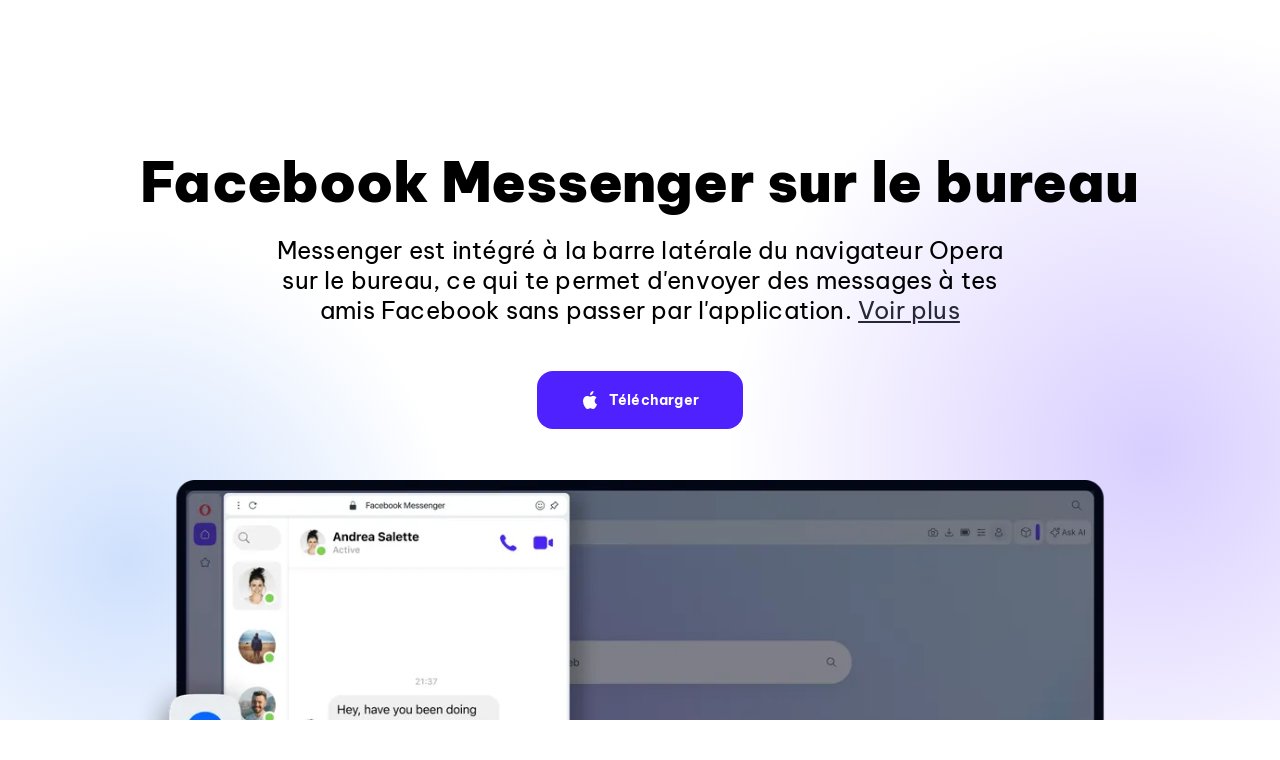

--- FILE ---
content_type: text/html; charset=utf-8
request_url: https://www.opera.com/fr/features/messenger
body_size: 22126
content:
<!DOCTYPE html>
<html lang="fr" class="large-screen-ready v2023 " data-source="cms">
<head>
    
        
        <link rel="dns-prefetch" href="//www.googletagmanager.com">
        <link rel="dns-prefetch" href="//cdn-production-opera-website.operacdn.com">
        <link rel="dns-prefetch" href="//connect.facebook.net">
        <link rel="dns-prefetch" href="//www.clarity.ms">
        <link rel="dns-prefetch" href="//bat.bing.com">

        <link rel="preconnect" href="//www.googletagmanager.com" crossorigin>
        <link rel="preconnect" href="//cdn-production-opera-website.operacdn.com" crossorigin>
        <link rel="preconnect" href="//connect.facebook.net" crossorigin>
        <link rel="preconnect" href="//www.clarity.ms" crossorigin>
        <link rel="preconnect" href="//bat.bing.com" crossorigin>

        
            
            <link rel="preload" href="https://cdn-production-opera-website.operacdn.com/staticfiles/b21a8376d942833de6fc.91f7ad7162e8.woff2" as="font" type="font/woff2" crossorigin>
            <link rel="preload" href="https://cdn-production-opera-website.operacdn.com/staticfiles/067e5dad13c9184c2ba1.c0d25ced7cb5.woff2" as="font" type="font/woff2" crossorigin>
        

        
        <link rel="preload" href="https://cdn-production-opera-website.operacdn.com/staticfiles/runtime-opera.2aa403ea8668.js" as="script">
        <link rel="preload" href="https://cdn-production-opera-website.operacdn.com/staticfiles/vendors-opera.47e8dc8f871b.js" as="script">
        <link rel="preload" href="https://cdn-production-opera-website.operacdn.com/staticfiles/main.b6eb9e2b3d88.js" as="script">

        
    
        
            
            

            <link rel="preload" as="image" 
                href="https://media-production-opera-website.operacdn.com/media/images/hero-top-messenger.width-1180.format-webp.webp" 
                imagesrcset="https://media-production-opera-website.operacdn.com/media/images/hero-top-messenger.width-1180.format-webp.webp 1180w, https://media-production-opera-website.operacdn.com/media/images/hero-top-messenger.width-2360.format-webp.webp 2360w"
                imagesizes="(min-width: 1924px) 1662px, (min-width: 1824px) 1228px, (min-width: 1366px) 1180px, calc(100vw - 186px)"
                fetchpriority="high" 
                type="image/webp" />
            
            
        
    

        
            

    


<!-- Google Tag Manager dataLayer init, Default consent states -->
<script>
    window.dataLayer = window.dataLayer || [];
    function gtag() { dataLayer.push(arguments); }
    gtag('consent', 'default', {
      'ad_storage': 'granted',
      'ad_user_data': 'granted',
      'ad_personalization': 'granted',
      'analytics_storage': 'granted'
    });
</script>
<!-- Default MS UET consent state -->
<script>
    window.uetq = window.uetq || [];
    window.uetq.push('consent', 'default', {
        'ad_storage': 'granted'
    });
</script>

<!-- Google Tag Manager -->
<script defer>
(function (w, d, s, l, i) {
    w[l] = w[l] || [];
    w[l].push({
        'gtm.start':
            new Date().getTime(), event: 'gtm.js'
    });
    var f = d.getElementsByTagName(s)[0],
        j = d.createElement(s), dl = l != 'dataLayer' ? '&l=' + l : '';
    j.async = true;
    j.src =
        'https://www.googletagmanager.com/gtm.js?id=' + i + dl;
    f.parentNode.insertBefore(j, f);
})(window, document, 'script', 'dataLayer', 'GTM-PRBZ42F');
</script>
<!-- End Google Tag Manager -->

        
        
        
        
        

        <meta charset="UTF-8">
        <meta name="viewport"
              content="initial-scale=1, width=device-width">
        <title>Messenger dans Opera | Facebook Messenger sur le bureau | Opera</title>
        <meta name="description" content="Facebook Messenger est déjà intégré à la barre latérale du navigateur Opera. Il suffit de se connecter pour discuter, passer des appels vidéo et ne jamais manquer un message.">
        <meta name="theme-color" content="#FF1B2D">
        
            

<link rel="apple-touch-icon" href="https://cdn-production-opera-website.operacdn.com/staticfiles/assets/images/favicon/opera/apple-touch-icon.00d9278d6de6.png">
<link rel="apple-touch-icon" sizes="180x180" href="https://cdn-production-opera-website.operacdn.com/staticfiles/assets/images/favicon/opera/apple-touch-icon-180x180.00d9278d6de6.png">
<link rel="apple-touch-icon" sizes="167x167" href="https://cdn-production-opera-website.operacdn.com/staticfiles/assets/images/favicon/opera/apple-touch-icon-167x167.51b4e69b6ca8.png">
<link rel="apple-touch-icon" sizes="152x152" href="https://cdn-production-opera-website.operacdn.com/staticfiles/assets/images/favicon/opera/apple-touch-icon-152x152.9015ccf59125.png">
<link rel="apple-touch-icon" sizes="120x120" href="https://cdn-production-opera-website.operacdn.com/staticfiles/assets/images/favicon/opera/apple-touch-icon-120x120.83ce850a6a9a.png">
<link rel="apple-touch-icon" sizes="76x76" href="https://cdn-production-opera-website.operacdn.com/staticfiles/assets/images/favicon/opera/apple-touch-icon-76x76.006d0edce766.png">
<link rel="apple-touch-icon" sizes="57x57" href="https://cdn-production-opera-website.operacdn.com/staticfiles/assets/images/favicon/opera/apple-touch-icon-57x57.fb71e1144d70.png">

<link rel="icon" type="image/png" sizes="32x32" href="https://cdn-production-opera-website.operacdn.com/staticfiles/assets/images/favicon/opera/favicon-32x32.a769c19798b2.png">
<link rel="icon" type="image/png" sizes="16x16" href="https://cdn-production-opera-website.operacdn.com/staticfiles/assets/images/favicon/opera/favicon-16x16.981be286c249.png">
<link rel="manifest" href="/webmanifest">
<link rel="mask-icon" href="https://cdn-production-opera-website.operacdn.com/staticfiles/assets/images/favicon/opera/safari-pinned-tab.2ff3aa479bec.svg" color="#ff0a21">
<link rel="shortcut icon" href="https://cdn-production-opera-website.operacdn.com/staticfiles/assets/images/favicon/opera/favicon.90b13d0c7b36.ico">
<meta name="msapplication-TileColor" content="#da532c">
<meta name="msapplication-config" content="https://cdn-production-opera-website.operacdn.com/staticfiles/assets/images/favicon/opera/browserconfig.f5848516ccd3.xml">
<meta name="theme-color" content="#ffffff">

        
        
        
            


    <link rel="canonical" href="https://www.opera.com/fr/features/messenger" />
    <link rel="alternate" hreflang="en" href="https://www.opera.com/features/messenger" /><link rel="alternate" hreflang="de" href="https://www.opera.com/de/features/messenger" /><link rel="alternate" hreflang="es" href="https://www.opera.com/es/features/messenger" /><link rel="alternate" hreflang="es-HN" href="https://www.opera.com/es-419/features/messenger" /><link rel="alternate" hreflang="es-AR" href="https://www.opera.com/es-419/features/messenger" /><link rel="alternate" hreflang="es-SV" href="https://www.opera.com/es-419/features/messenger" /><link rel="alternate" hreflang="es-PR" href="https://www.opera.com/es-419/features/messenger" /><link rel="alternate" hreflang="es-DO" href="https://www.opera.com/es-419/features/messenger" /><link rel="alternate" hreflang="es-EC" href="https://www.opera.com/es-419/features/messenger" /><link rel="alternate" hreflang="es-GT" href="https://www.opera.com/es-419/features/messenger" /><link rel="alternate" hreflang="es-PE" href="https://www.opera.com/es-419/features/messenger" /><link rel="alternate" hreflang="es-BO" href="https://www.opera.com/es-419/features/messenger" /><link rel="alternate" hreflang="es-NI" href="https://www.opera.com/es-419/features/messenger" /><link rel="alternate" hreflang="es-VE" href="https://www.opera.com/es-419/features/messenger" /><link rel="alternate" hreflang="es-PA" href="https://www.opera.com/es-419/features/messenger" /><link rel="alternate" hreflang="es-CR" href="https://www.opera.com/es-419/features/messenger" /><link rel="alternate" hreflang="es-UY" href="https://www.opera.com/es-419/features/messenger" /><link rel="alternate" hreflang="es-PY" href="https://www.opera.com/es-419/features/messenger" /><link rel="alternate" hreflang="fr" href="https://www.opera.com/fr/features/messenger" /><link rel="alternate" hreflang="id" href="https://www.opera.com/id/features/messenger" /><link rel="alternate" hreflang="it" href="https://www.opera.com/it/features/messenger" /><link rel="alternate" hreflang="ja" href="https://www.opera.com/ja/features/messenger" /><link rel="alternate" hreflang="ko" href="https://www.opera.com/ko/features/messenger" /><link rel="alternate" hreflang="nb-NO" href="https://www.opera.com/nb/features/messenger" /><link rel="alternate" hreflang="pl" href="https://www.opera.com/pl/features/messenger" /><link rel="alternate" hreflang="pt-PT" href="https://www.opera.com/pt/features/messenger" /><link rel="alternate" hreflang="pt-BR" href="https://www.opera.com/pt-br/features/messenger" /><link rel="alternate" hreflang="ru" href="https://www.opera.com/ru/features/messenger" /><link rel="alternate" hreflang="tr" href="https://www.opera.com/tr/features/messenger" /><link rel="alternate" hreflang="uk" href="https://www.opera.com/uk/features/messenger" /><link rel="alternate" hreflang="vi" href="https://www.opera.com/vi/features/messenger" /><link rel="alternate" hreflang="zh-Hant-CN" href="https://www.opera.com/zh-cn/features/messenger" />


        
        
            <meta property="og:title" content="Messenger dans Opera | Facebook Messenger sur le bureau | Navigateur Opera">
            <meta property="og:image" content="https://media-production-opera-website.operacdn.com/media/images/og-image-features-messenger.width-1200.jpg">
            <meta property="og:description" content="Facebook Messenger est déjà intégré à la barre latérale du navigateur Opera. Il suffit de se connecter pour discuter, passer des appels vidéo et ne jamais manquer un message.">
            <meta property="og:type" content="website">
            <meta property="og:url" content="https://www.opera.com/fr/features/messenger">
            <meta name="twitter:card" content="summary_large_image" />
            <meta name="twitter:site" content="@opera">
            <meta name="twitter:title" content="Messenger dans Opera | Facebook Messenger sur le bureau | Navigateur Opera">
            <meta name="twitter:description" content="Facebook Messenger est déjà intégré à la barre latérale du navigateur Opera. Il suffit de se connecter pour discuter, passer des appels vidéo et ne jamais manquer un message.">
            <meta name="twitter:image" content="https://media-production-opera-website.operacdn.com/media/images/og-image-features-messenger.width-1200.jpg">
            <meta property="vk:image" content="https://media-production-opera-website.operacdn.com/media/images/og-image-features-messenger.width-1200.jpg">
        
        
        
            




<style>/*!*************************************************************************************************************************************************************************************************************!*\
  !*** css ../node_modules/css-loader/dist/cjs.js!../node_modules/media-query-plugin/src/loader.js!../node_modules/sass-loader/dist/cjs.js??ruleSet[1].rules[4].use[3]!./scss/critical/critical-desktop.scss ***!
  \*************************************************************************************************************************************************************************************************************/.wrapper{box-sizing:border-box;max-width:136.7rem;margin:0 auto}.container-fluid{margin-right:auto;margin-left:auto;padding-right:2rem;padding-left:2rem}@media only screen and (min-width:1224px){.container-fluid{padding-right:9.3rem;padding-left:9.3rem}}.row{box-sizing:border-box;margin-right:-1rem;margin-left:-1rem;display:-webkit-box;display:-moz-box;display:-ms-flexbox;display:-webkit-flex;display:flex;-webkit-box-flex:0,1,auto;-moz-box-flex:0,1,auto;-webkit-flex:0,1,auto;-ms-flex:0,1,auto;flex:0,1,auto;-webkit-flex-direction:row;-moz-flex-direction:row;-ms-flex-direction:row;flex-direction:row;-webkit-flex-wrap:wrap;-moz-flex-wrap:wrap;-ms-flex-wrap:wrap;flex-wrap:wrap}.row.reverse{-webkit-flex-direction:row-reverse;-moz-flex-direction:row-reverse;-ms-flex-direction:row-reverse;flex-direction:row-reverse}.col.reverse{-webkit-flex-direction:column-reverse;-moz-flex-direction:column-reverse;-ms-flex-direction:column-reverse;flex-direction:column-reverse}.col-xs{-webkit-flex-basis:auto;-moz-flex-basis:auto;-ms-flex-basis:auto;flex-basis:auto}.col-xs,.col-xs-1{box-sizing:border-box;padding-right:1rem;padding-left:1rem;-webkit-flex-grow:0;-moz-flex-grow:0;-ms-flex-grow:0;flex-grow:0;-webkit-flex-shrink:0;-moz-flex-shrink:0;-ms-flex-shrink:0;flex-shrink:0}.col-xs-1{max-width:8.3333333333%;-webkit-flex-basis:8.3333333333%;-moz-flex-basis:8.3333333333%;-ms-flex-basis:8.3333333333%;flex-basis:8.3333333333%}.col-xs-2{max-width:16.6666666667%;-webkit-flex-basis:16.6666666667%;-moz-flex-basis:16.6666666667%;-ms-flex-basis:16.6666666667%;flex-basis:16.6666666667%}.col-xs-2,.col-xs-3{box-sizing:border-box;padding-right:1rem;padding-left:1rem;-webkit-flex-grow:0;-moz-flex-grow:0;-ms-flex-grow:0;flex-grow:0;-webkit-flex-shrink:0;-moz-flex-shrink:0;-ms-flex-shrink:0;flex-shrink:0}.col-xs-3{max-width:25%;-webkit-flex-basis:25%;-moz-flex-basis:25%;-ms-flex-basis:25%;flex-basis:25%}.col-xs-4{max-width:33.3333333333%;-webkit-flex-basis:33.3333333333%;-moz-flex-basis:33.3333333333%;-ms-flex-basis:33.3333333333%;flex-basis:33.3333333333%}.col-xs-4,.col-xs-5{box-sizing:border-box;padding-right:1rem;padding-left:1rem;-webkit-flex-grow:0;-moz-flex-grow:0;-ms-flex-grow:0;flex-grow:0;-webkit-flex-shrink:0;-moz-flex-shrink:0;-ms-flex-shrink:0;flex-shrink:0}.col-xs-5{max-width:41.6666666667%;-webkit-flex-basis:41.6666666667%;-moz-flex-basis:41.6666666667%;-ms-flex-basis:41.6666666667%;flex-basis:41.6666666667%}.col-xs-6{max-width:50%;-webkit-flex-basis:50%;-moz-flex-basis:50%;-ms-flex-basis:50%;flex-basis:50%}.col-xs-6,.col-xs-7{box-sizing:border-box;padding-right:1rem;padding-left:1rem;-webkit-flex-grow:0;-moz-flex-grow:0;-ms-flex-grow:0;flex-grow:0;-webkit-flex-shrink:0;-moz-flex-shrink:0;-ms-flex-shrink:0;flex-shrink:0}.col-xs-7{max-width:58.3333333333%;-webkit-flex-basis:58.3333333333%;-moz-flex-basis:58.3333333333%;-ms-flex-basis:58.3333333333%;flex-basis:58.3333333333%}.col-xs-8{max-width:66.6666666667%;-webkit-flex-basis:66.6666666667%;-moz-flex-basis:66.6666666667%;-ms-flex-basis:66.6666666667%;flex-basis:66.6666666667%}.col-xs-8,.col-xs-9{box-sizing:border-box;padding-right:1rem;padding-left:1rem;-webkit-flex-grow:0;-moz-flex-grow:0;-ms-flex-grow:0;flex-grow:0;-webkit-flex-shrink:0;-moz-flex-shrink:0;-ms-flex-shrink:0;flex-shrink:0}.col-xs-9{max-width:75%;-webkit-flex-basis:75%;-moz-flex-basis:75%;-ms-flex-basis:75%;flex-basis:75%}.col-xs-10{max-width:83.3333333333%;-webkit-flex-basis:83.3333333333%;-moz-flex-basis:83.3333333333%;-ms-flex-basis:83.3333333333%;flex-basis:83.3333333333%}.col-xs-10,.col-xs-11{box-sizing:border-box;padding-right:1rem;padding-left:1rem;-webkit-flex-grow:0;-moz-flex-grow:0;-ms-flex-grow:0;flex-grow:0;-webkit-flex-shrink:0;-moz-flex-shrink:0;-ms-flex-shrink:0;flex-shrink:0}.col-xs-11{max-width:91.6666666667%;-webkit-flex-basis:91.6666666667%;-moz-flex-basis:91.6666666667%;-ms-flex-basis:91.6666666667%;flex-basis:91.6666666667%}.col-xs-12{max-width:100%;-webkit-flex-basis:100%;-moz-flex-basis:100%;-ms-flex-basis:100%;flex-basis:100%}.col-xs-12,.col-xs-offset-0{box-sizing:border-box;padding-right:1rem;padding-left:1rem;-webkit-flex-grow:0;-moz-flex-grow:0;-ms-flex-grow:0;flex-grow:0;-webkit-flex-shrink:0;-moz-flex-shrink:0;-ms-flex-shrink:0;flex-shrink:0}.col-xs-offset-0{margin-left:0}.col-xs-offset-1{margin-left:8.3333333333%}.col-xs-offset-1,.col-xs-offset-2{box-sizing:border-box;padding-right:1rem;padding-left:1rem;-webkit-flex-grow:0;-moz-flex-grow:0;-ms-flex-grow:0;flex-grow:0;-webkit-flex-shrink:0;-moz-flex-shrink:0;-ms-flex-shrink:0;flex-shrink:0}.col-xs-offset-2{margin-left:16.6666666667%}.col-xs-offset-3{margin-left:25%}.col-xs-offset-3,.col-xs-offset-4{box-sizing:border-box;padding-right:1rem;padding-left:1rem;-webkit-flex-grow:0;-moz-flex-grow:0;-ms-flex-grow:0;flex-grow:0;-webkit-flex-shrink:0;-moz-flex-shrink:0;-ms-flex-shrink:0;flex-shrink:0}.col-xs-offset-4{margin-left:33.3333333333%}.col-xs-offset-5{margin-left:41.6666666667%}.col-xs-offset-5,.col-xs-offset-6{box-sizing:border-box;padding-right:1rem;padding-left:1rem;-webkit-flex-grow:0;-moz-flex-grow:0;-ms-flex-grow:0;flex-grow:0;-webkit-flex-shrink:0;-moz-flex-shrink:0;-ms-flex-shrink:0;flex-shrink:0}.col-xs-offset-6{margin-left:50%}.col-xs-offset-7{margin-left:58.3333333333%}.col-xs-offset-7,.col-xs-offset-8{box-sizing:border-box;padding-right:1rem;padding-left:1rem;-webkit-flex-grow:0;-moz-flex-grow:0;-ms-flex-grow:0;flex-grow:0;-webkit-flex-shrink:0;-moz-flex-shrink:0;-ms-flex-shrink:0;flex-shrink:0}.col-xs-offset-8{margin-left:66.6666666667%}.col-xs-offset-9{margin-left:75%}.col-xs-offset-9,.col-xs-offset-10{box-sizing:border-box;padding-right:1rem;padding-left:1rem;-webkit-flex-grow:0;-moz-flex-grow:0;-ms-flex-grow:0;flex-grow:0;-webkit-flex-shrink:0;-moz-flex-shrink:0;-ms-flex-shrink:0;flex-shrink:0}.col-xs-offset-10{margin-left:83.3333333333%}.col-xs-offset-11{margin-left:91.6666666667%}.col-xs-offset-11,.col-xs-offset-12{box-sizing:border-box;padding-right:1rem;padding-left:1rem;-webkit-flex-grow:0;-moz-flex-grow:0;-ms-flex-grow:0;flex-grow:0;-webkit-flex-shrink:0;-moz-flex-shrink:0;-ms-flex-shrink:0;flex-shrink:0}.col-xs-offset-12{margin-left:100%}.col-xs{max-width:100%;-webkit-flex-grow:1;-moz-flex-grow:1;-ms-flex-grow:1;flex-grow:1;-webkit-flex-basis:0;-moz-flex-basis:0;-ms-flex-basis:0;flex-basis:0}.start-xs{text-align:left;-webkit-justify-content:flex-start;-moz-justify-content:flex-start;-ms-justify-content:flex-start;justify-content:flex-start;-ms-flex-pack:flex-start}.center-xs{text-align:center;-webkit-justify-content:center;-moz-justify-content:center;-ms-justify-content:center;justify-content:center;-ms-flex-pack:center}.end-xs{text-align:right;-webkit-justify-content:flex-end;-moz-justify-content:flex-end;-ms-justify-content:flex-end;justify-content:flex-end;-ms-flex-pack:flex-end}.top-xs{-webkit-align-items:flex-start;-moz-align-items:flex-start;-ms-align-items:flex-start;align-items:flex-start}.middle-xs{-webkit-align-items:center;-moz-align-items:center;-ms-align-items:center;align-items:center}.bottom-xs{-webkit-align-items:flex-end;-moz-align-items:flex-end;-ms-align-items:flex-end;align-items:flex-end}.around-xs{-webkit-justify-content:space-around;-moz-justify-content:space-around;-ms-justify-content:space-around;justify-content:space-around;-ms-flex-pack:space-around}.between-xs{-webkit-justify-content:space-between;-moz-justify-content:space-between;-ms-justify-content:space-between;justify-content:space-between;-ms-flex-pack:space-between}.first-xs{order:-1}.last-xs{order:1}@media only screen and (min-width:320px){.container{width:32rem}.col-xs{-webkit-flex-basis:auto;-moz-flex-basis:auto;-ms-flex-basis:auto;flex-basis:auto}.col-xs,.col-xs-1{box-sizing:border-box;padding-right:1rem;padding-left:1rem;-webkit-flex-grow:0;-moz-flex-grow:0;-ms-flex-grow:0;flex-grow:0;-webkit-flex-shrink:0;-moz-flex-shrink:0;-ms-flex-shrink:0;flex-shrink:0}.col-xs-1{max-width:8.3333333333%;-webkit-flex-basis:8.3333333333%;-moz-flex-basis:8.3333333333%;-ms-flex-basis:8.3333333333%;flex-basis:8.3333333333%}.col-xs-2{max-width:16.6666666667%;-webkit-flex-basis:16.6666666667%;-moz-flex-basis:16.6666666667%;-ms-flex-basis:16.6666666667%;flex-basis:16.6666666667%}.col-xs-2,.col-xs-3{box-sizing:border-box;padding-right:1rem;padding-left:1rem;-webkit-flex-grow:0;-moz-flex-grow:0;-ms-flex-grow:0;flex-grow:0;-webkit-flex-shrink:0;-moz-flex-shrink:0;-ms-flex-shrink:0;flex-shrink:0}.col-xs-3{max-width:25%;-webkit-flex-basis:25%;-moz-flex-basis:25%;-ms-flex-basis:25%;flex-basis:25%}.col-xs-4{max-width:33.3333333333%;-webkit-flex-basis:33.3333333333%;-moz-flex-basis:33.3333333333%;-ms-flex-basis:33.3333333333%;flex-basis:33.3333333333%}.col-xs-4,.col-xs-5{box-sizing:border-box;padding-right:1rem;padding-left:1rem;-webkit-flex-grow:0;-moz-flex-grow:0;-ms-flex-grow:0;flex-grow:0;-webkit-flex-shrink:0;-moz-flex-shrink:0;-ms-flex-shrink:0;flex-shrink:0}.col-xs-5{max-width:41.6666666667%;-webkit-flex-basis:41.6666666667%;-moz-flex-basis:41.6666666667%;-ms-flex-basis:41.6666666667%;flex-basis:41.6666666667%}.col-xs-6{max-width:50%;-webkit-flex-basis:50%;-moz-flex-basis:50%;-ms-flex-basis:50%;flex-basis:50%}.col-xs-6,.col-xs-7{box-sizing:border-box;padding-right:1rem;padding-left:1rem;-webkit-flex-grow:0;-moz-flex-grow:0;-ms-flex-grow:0;flex-grow:0;-webkit-flex-shrink:0;-moz-flex-shrink:0;-ms-flex-shrink:0;flex-shrink:0}.col-xs-7{max-width:58.3333333333%;-webkit-flex-basis:58.3333333333%;-moz-flex-basis:58.3333333333%;-ms-flex-basis:58.3333333333%;flex-basis:58.3333333333%}.col-xs-8{max-width:66.6666666667%;-webkit-flex-basis:66.6666666667%;-moz-flex-basis:66.6666666667%;-ms-flex-basis:66.6666666667%;flex-basis:66.6666666667%}.col-xs-8,.col-xs-9{box-sizing:border-box;padding-right:1rem;padding-left:1rem;-webkit-flex-grow:0;-moz-flex-grow:0;-ms-flex-grow:0;flex-grow:0;-webkit-flex-shrink:0;-moz-flex-shrink:0;-ms-flex-shrink:0;flex-shrink:0}.col-xs-9{max-width:75%;-webkit-flex-basis:75%;-moz-flex-basis:75%;-ms-flex-basis:75%;flex-basis:75%}.col-xs-10{max-width:83.3333333333%;-webkit-flex-basis:83.3333333333%;-moz-flex-basis:83.3333333333%;-ms-flex-basis:83.3333333333%;flex-basis:83.3333333333%}.col-xs-10,.col-xs-11{box-sizing:border-box;padding-right:1rem;padding-left:1rem;-webkit-flex-grow:0;-moz-flex-grow:0;-ms-flex-grow:0;flex-grow:0;-webkit-flex-shrink:0;-moz-flex-shrink:0;-ms-flex-shrink:0;flex-shrink:0}.col-xs-11{max-width:91.6666666667%;-webkit-flex-basis:91.6666666667%;-moz-flex-basis:91.6666666667%;-ms-flex-basis:91.6666666667%;flex-basis:91.6666666667%}.col-xs-12{max-width:100%;-webkit-flex-basis:100%;-moz-flex-basis:100%;-ms-flex-basis:100%;flex-basis:100%}.col-xs-12,.col-xs-offset-0{box-sizing:border-box;padding-right:1rem;padding-left:1rem;-webkit-flex-grow:0;-moz-flex-grow:0;-ms-flex-grow:0;flex-grow:0;-webkit-flex-shrink:0;-moz-flex-shrink:0;-ms-flex-shrink:0;flex-shrink:0}.col-xs-offset-0{margin-left:0}.col-xs-offset-1{margin-left:8.3333333333%}.col-xs-offset-1,.col-xs-offset-2{box-sizing:border-box;padding-right:1rem;padding-left:1rem;-webkit-flex-grow:0;-moz-flex-grow:0;-ms-flex-grow:0;flex-grow:0;-webkit-flex-shrink:0;-moz-flex-shrink:0;-ms-flex-shrink:0;flex-shrink:0}.col-xs-offset-2{margin-left:16.6666666667%}.col-xs-offset-3{margin-left:25%}.col-xs-offset-3,.col-xs-offset-4{box-sizing:border-box;padding-right:1rem;padding-left:1rem;-webkit-flex-grow:0;-moz-flex-grow:0;-ms-flex-grow:0;flex-grow:0;-webkit-flex-shrink:0;-moz-flex-shrink:0;-ms-flex-shrink:0;flex-shrink:0}.col-xs-offset-4{margin-left:33.3333333333%}.col-xs-offset-5{margin-left:41.6666666667%}.col-xs-offset-5,.col-xs-offset-6{box-sizing:border-box;padding-right:1rem;padding-left:1rem;-webkit-flex-grow:0;-moz-flex-grow:0;-ms-flex-grow:0;flex-grow:0;-webkit-flex-shrink:0;-moz-flex-shrink:0;-ms-flex-shrink:0;flex-shrink:0}.col-xs-offset-6{margin-left:50%}.col-xs-offset-7{margin-left:58.3333333333%}.col-xs-offset-7,.col-xs-offset-8{box-sizing:border-box;padding-right:1rem;padding-left:1rem;-webkit-flex-grow:0;-moz-flex-grow:0;-ms-flex-grow:0;flex-grow:0;-webkit-flex-shrink:0;-moz-flex-shrink:0;-ms-flex-shrink:0;flex-shrink:0}.col-xs-offset-8{margin-left:66.6666666667%}.col-xs-offset-9{margin-left:75%}.col-xs-offset-9,.col-xs-offset-10{box-sizing:border-box;padding-right:1rem;padding-left:1rem;-webkit-flex-grow:0;-moz-flex-grow:0;-ms-flex-grow:0;flex-grow:0;-webkit-flex-shrink:0;-moz-flex-shrink:0;-ms-flex-shrink:0;flex-shrink:0}.col-xs-offset-10{margin-left:83.3333333333%}.col-xs-offset-11{margin-left:91.6666666667%}.col-xs-offset-11,.col-xs-offset-12{box-sizing:border-box;padding-right:1rem;padding-left:1rem;-webkit-flex-grow:0;-moz-flex-grow:0;-ms-flex-grow:0;flex-grow:0;-webkit-flex-shrink:0;-moz-flex-shrink:0;-ms-flex-shrink:0;flex-shrink:0}.col-xs-offset-12{margin-left:100%}.col-xs{max-width:100%;-webkit-flex-grow:1;-moz-flex-grow:1;-ms-flex-grow:1;flex-grow:1;-webkit-flex-basis:0;-moz-flex-basis:0;-ms-flex-basis:0;flex-basis:0}.start-xs{text-align:left;-webkit-justify-content:flex-start;-moz-justify-content:flex-start;-ms-justify-content:flex-start;justify-content:flex-start;-ms-flex-pack:flex-start}.center-xs{text-align:center;-webkit-justify-content:center;-moz-justify-content:center;-ms-justify-content:center;justify-content:center;-ms-flex-pack:center}.end-xs{text-align:right;-webkit-justify-content:flex-end;-moz-justify-content:flex-end;-ms-justify-content:flex-end;justify-content:flex-end;-ms-flex-pack:flex-end}.top-xs{-webkit-align-items:flex-start;-moz-align-items:flex-start;-ms-align-items:flex-start;align-items:flex-start}.middle-xs{-webkit-align-items:center;-moz-align-items:center;-ms-align-items:center;align-items:center}.bottom-xs{-webkit-align-items:flex-end;-moz-align-items:flex-end;-ms-align-items:flex-end;align-items:flex-end}.around-xs{-webkit-justify-content:space-around;-moz-justify-content:space-around;-ms-justify-content:space-around;justify-content:space-around;-ms-flex-pack:space-around}.between-xs{-webkit-justify-content:space-between;-moz-justify-content:space-between;-ms-justify-content:space-between;justify-content:space-between;-ms-flex-pack:space-between}.first-xs{order:-1}.last-xs{order:1}}@media only screen and (min-width:640px){.container{width:57rem}.col-sm{-webkit-flex-basis:auto;-moz-flex-basis:auto;-ms-flex-basis:auto;flex-basis:auto}.col-sm,.col-sm-1{box-sizing:border-box;padding-right:1rem;padding-left:1rem;-webkit-flex-grow:0;-moz-flex-grow:0;-ms-flex-grow:0;flex-grow:0;-webkit-flex-shrink:0;-moz-flex-shrink:0;-ms-flex-shrink:0;flex-shrink:0}.col-sm-1{max-width:8.3333333333%;-webkit-flex-basis:8.3333333333%;-moz-flex-basis:8.3333333333%;-ms-flex-basis:8.3333333333%;flex-basis:8.3333333333%}.col-sm-2{max-width:16.6666666667%;-webkit-flex-basis:16.6666666667%;-moz-flex-basis:16.6666666667%;-ms-flex-basis:16.6666666667%;flex-basis:16.6666666667%}.col-sm-2,.col-sm-3{box-sizing:border-box;padding-right:1rem;padding-left:1rem;-webkit-flex-grow:0;-moz-flex-grow:0;-ms-flex-grow:0;flex-grow:0;-webkit-flex-shrink:0;-moz-flex-shrink:0;-ms-flex-shrink:0;flex-shrink:0}.col-sm-3{max-width:25%;-webkit-flex-basis:25%;-moz-flex-basis:25%;-ms-flex-basis:25%;flex-basis:25%}.col-sm-4{max-width:33.3333333333%;-webkit-flex-basis:33.3333333333%;-moz-flex-basis:33.3333333333%;-ms-flex-basis:33.3333333333%;flex-basis:33.3333333333%}.col-sm-4,.col-sm-5{box-sizing:border-box;padding-right:1rem;padding-left:1rem;-webkit-flex-grow:0;-moz-flex-grow:0;-ms-flex-grow:0;flex-grow:0;-webkit-flex-shrink:0;-moz-flex-shrink:0;-ms-flex-shrink:0;flex-shrink:0}.col-sm-5{max-width:41.6666666667%;-webkit-flex-basis:41.6666666667%;-moz-flex-basis:41.6666666667%;-ms-flex-basis:41.6666666667%;flex-basis:41.6666666667%}.col-sm-6{max-width:50%;-webkit-flex-basis:50%;-moz-flex-basis:50%;-ms-flex-basis:50%;flex-basis:50%}.col-sm-6,.col-sm-7{box-sizing:border-box;padding-right:1rem;padding-left:1rem;-webkit-flex-grow:0;-moz-flex-grow:0;-ms-flex-grow:0;flex-grow:0;-webkit-flex-shrink:0;-moz-flex-shrink:0;-ms-flex-shrink:0;flex-shrink:0}.col-sm-7{max-width:58.3333333333%;-webkit-flex-basis:58.3333333333%;-moz-flex-basis:58.3333333333%;-ms-flex-basis:58.3333333333%;flex-basis:58.3333333333%}.col-sm-8{max-width:66.6666666667%;-webkit-flex-basis:66.6666666667%;-moz-flex-basis:66.6666666667%;-ms-flex-basis:66.6666666667%;flex-basis:66.6666666667%}.col-sm-8,.col-sm-9{box-sizing:border-box;padding-right:1rem;padding-left:1rem;-webkit-flex-grow:0;-moz-flex-grow:0;-ms-flex-grow:0;flex-grow:0;-webkit-flex-shrink:0;-moz-flex-shrink:0;-ms-flex-shrink:0;flex-shrink:0}.col-sm-9{max-width:75%;-webkit-flex-basis:75%;-moz-flex-basis:75%;-ms-flex-basis:75%;flex-basis:75%}.col-sm-10{max-width:83.3333333333%;-webkit-flex-basis:83.3333333333%;-moz-flex-basis:83.3333333333%;-ms-flex-basis:83.3333333333%;flex-basis:83.3333333333%}.col-sm-10,.col-sm-11{box-sizing:border-box;padding-right:1rem;padding-left:1rem;-webkit-flex-grow:0;-moz-flex-grow:0;-ms-flex-grow:0;flex-grow:0;-webkit-flex-shrink:0;-moz-flex-shrink:0;-ms-flex-shrink:0;flex-shrink:0}.col-sm-11{max-width:91.6666666667%;-webkit-flex-basis:91.6666666667%;-moz-flex-basis:91.6666666667%;-ms-flex-basis:91.6666666667%;flex-basis:91.6666666667%}.col-sm-12{max-width:100%;-webkit-flex-basis:100%;-moz-flex-basis:100%;-ms-flex-basis:100%;flex-basis:100%}.col-sm-12,.col-sm-offset-0{box-sizing:border-box;padding-right:1rem;padding-left:1rem;-webkit-flex-grow:0;-moz-flex-grow:0;-ms-flex-grow:0;flex-grow:0;-webkit-flex-shrink:0;-moz-flex-shrink:0;-ms-flex-shrink:0;flex-shrink:0}.col-sm-offset-0{margin-left:0}.col-sm-offset-1{margin-left:8.3333333333%}.col-sm-offset-1,.col-sm-offset-2{box-sizing:border-box;padding-right:1rem;padding-left:1rem;-webkit-flex-grow:0;-moz-flex-grow:0;-ms-flex-grow:0;flex-grow:0;-webkit-flex-shrink:0;-moz-flex-shrink:0;-ms-flex-shrink:0;flex-shrink:0}.col-sm-offset-2{margin-left:16.6666666667%}.col-sm-offset-3{margin-left:25%}.col-sm-offset-3,.col-sm-offset-4{box-sizing:border-box;padding-right:1rem;padding-left:1rem;-webkit-flex-grow:0;-moz-flex-grow:0;-ms-flex-grow:0;flex-grow:0;-webkit-flex-shrink:0;-moz-flex-shrink:0;-ms-flex-shrink:0;flex-shrink:0}.col-sm-offset-4{margin-left:33.3333333333%}.col-sm-offset-5{margin-left:41.6666666667%}.col-sm-offset-5,.col-sm-offset-6{box-sizing:border-box;padding-right:1rem;padding-left:1rem;-webkit-flex-grow:0;-moz-flex-grow:0;-ms-flex-grow:0;flex-grow:0;-webkit-flex-shrink:0;-moz-flex-shrink:0;-ms-flex-shrink:0;flex-shrink:0}.col-sm-offset-6{margin-left:50%}.col-sm-offset-7{margin-left:58.3333333333%}.col-sm-offset-7,.col-sm-offset-8{box-sizing:border-box;padding-right:1rem;padding-left:1rem;-webkit-flex-grow:0;-moz-flex-grow:0;-ms-flex-grow:0;flex-grow:0;-webkit-flex-shrink:0;-moz-flex-shrink:0;-ms-flex-shrink:0;flex-shrink:0}.col-sm-offset-8{margin-left:66.6666666667%}.col-sm-offset-9{margin-left:75%}.col-sm-offset-9,.col-sm-offset-10{box-sizing:border-box;padding-right:1rem;padding-left:1rem;-webkit-flex-grow:0;-moz-flex-grow:0;-ms-flex-grow:0;flex-grow:0;-webkit-flex-shrink:0;-moz-flex-shrink:0;-ms-flex-shrink:0;flex-shrink:0}.col-sm-offset-10{margin-left:83.3333333333%}.col-sm-offset-11{margin-left:91.6666666667%}.col-sm-offset-11,.col-sm-offset-12{box-sizing:border-box;padding-right:1rem;padding-left:1rem;-webkit-flex-grow:0;-moz-flex-grow:0;-ms-flex-grow:0;flex-grow:0;-webkit-flex-shrink:0;-moz-flex-shrink:0;-ms-flex-shrink:0;flex-shrink:0}.col-sm-offset-12{margin-left:100%}.col-sm{max-width:100%;-webkit-flex-grow:1;-moz-flex-grow:1;-ms-flex-grow:1;flex-grow:1;-webkit-flex-basis:0;-moz-flex-basis:0;-ms-flex-basis:0;flex-basis:0}.start-sm{text-align:left;-webkit-justify-content:flex-start;-moz-justify-content:flex-start;-ms-justify-content:flex-start;justify-content:flex-start;-ms-flex-pack:flex-start}.center-sm{text-align:center;-webkit-justify-content:center;-moz-justify-content:center;-ms-justify-content:center;justify-content:center;-ms-flex-pack:center}.end-sm{text-align:right;-webkit-justify-content:flex-end;-moz-justify-content:flex-end;-ms-justify-content:flex-end;justify-content:flex-end;-ms-flex-pack:flex-end}.top-sm{-webkit-align-items:flex-start;-moz-align-items:flex-start;-ms-align-items:flex-start;align-items:flex-start}.middle-sm{-webkit-align-items:center;-moz-align-items:center;-ms-align-items:center;align-items:center}.bottom-sm{-webkit-align-items:flex-end;-moz-align-items:flex-end;-ms-align-items:flex-end;align-items:flex-end}.around-sm{-webkit-justify-content:space-around;-moz-justify-content:space-around;-ms-justify-content:space-around;justify-content:space-around;-ms-flex-pack:space-around}.between-sm{-webkit-justify-content:space-between;-moz-justify-content:space-between;-ms-justify-content:space-between;justify-content:space-between;-ms-flex-pack:space-between}.first-sm{order:-1}.last-sm{order:1}}@media only screen and (min-width:768px){.container{width:64rem}.col-md{-webkit-flex-basis:auto;-moz-flex-basis:auto;-ms-flex-basis:auto;flex-basis:auto}.col-md,.col-md-1{box-sizing:border-box;padding-right:1rem;padding-left:1rem;-webkit-flex-grow:0;-moz-flex-grow:0;-ms-flex-grow:0;flex-grow:0;-webkit-flex-shrink:0;-moz-flex-shrink:0;-ms-flex-shrink:0;flex-shrink:0}.col-md-1{max-width:8.3333333333%;-webkit-flex-basis:8.3333333333%;-moz-flex-basis:8.3333333333%;-ms-flex-basis:8.3333333333%;flex-basis:8.3333333333%}.col-md-2{max-width:16.6666666667%;-webkit-flex-basis:16.6666666667%;-moz-flex-basis:16.6666666667%;-ms-flex-basis:16.6666666667%;flex-basis:16.6666666667%}.col-md-2,.col-md-3{box-sizing:border-box;padding-right:1rem;padding-left:1rem;-webkit-flex-grow:0;-moz-flex-grow:0;-ms-flex-grow:0;flex-grow:0;-webkit-flex-shrink:0;-moz-flex-shrink:0;-ms-flex-shrink:0;flex-shrink:0}.col-md-3{max-width:25%;-webkit-flex-basis:25%;-moz-flex-basis:25%;-ms-flex-basis:25%;flex-basis:25%}.col-md-4{max-width:33.3333333333%;-webkit-flex-basis:33.3333333333%;-moz-flex-basis:33.3333333333%;-ms-flex-basis:33.3333333333%;flex-basis:33.3333333333%}.col-md-4,.col-md-5{box-sizing:border-box;padding-right:1rem;padding-left:1rem;-webkit-flex-grow:0;-moz-flex-grow:0;-ms-flex-grow:0;flex-grow:0;-webkit-flex-shrink:0;-moz-flex-shrink:0;-ms-flex-shrink:0;flex-shrink:0}.col-md-5{max-width:41.6666666667%;-webkit-flex-basis:41.6666666667%;-moz-flex-basis:41.6666666667%;-ms-flex-basis:41.6666666667%;flex-basis:41.6666666667%}.col-md-6{max-width:50%;-webkit-flex-basis:50%;-moz-flex-basis:50%;-ms-flex-basis:50%;flex-basis:50%}.col-md-6,.col-md-7{box-sizing:border-box;padding-right:1rem;padding-left:1rem;-webkit-flex-grow:0;-moz-flex-grow:0;-ms-flex-grow:0;flex-grow:0;-webkit-flex-shrink:0;-moz-flex-shrink:0;-ms-flex-shrink:0;flex-shrink:0}.col-md-7{max-width:58.3333333333%;-webkit-flex-basis:58.3333333333%;-moz-flex-basis:58.3333333333%;-ms-flex-basis:58.3333333333%;flex-basis:58.3333333333%}.col-md-8{max-width:66.6666666667%;-webkit-flex-basis:66.6666666667%;-moz-flex-basis:66.6666666667%;-ms-flex-basis:66.6666666667%;flex-basis:66.6666666667%}.col-md-8,.col-md-9{box-sizing:border-box;padding-right:1rem;padding-left:1rem;-webkit-flex-grow:0;-moz-flex-grow:0;-ms-flex-grow:0;flex-grow:0;-webkit-flex-shrink:0;-moz-flex-shrink:0;-ms-flex-shrink:0;flex-shrink:0}.col-md-9{max-width:75%;-webkit-flex-basis:75%;-moz-flex-basis:75%;-ms-flex-basis:75%;flex-basis:75%}.col-md-10{max-width:83.3333333333%;-webkit-flex-basis:83.3333333333%;-moz-flex-basis:83.3333333333%;-ms-flex-basis:83.3333333333%;flex-basis:83.3333333333%}.col-md-10,.col-md-11{box-sizing:border-box;padding-right:1rem;padding-left:1rem;-webkit-flex-grow:0;-moz-flex-grow:0;-ms-flex-grow:0;flex-grow:0;-webkit-flex-shrink:0;-moz-flex-shrink:0;-ms-flex-shrink:0;flex-shrink:0}.col-md-11{max-width:91.6666666667%;-webkit-flex-basis:91.6666666667%;-moz-flex-basis:91.6666666667%;-ms-flex-basis:91.6666666667%;flex-basis:91.6666666667%}.col-md-12{max-width:100%;-webkit-flex-basis:100%;-moz-flex-basis:100%;-ms-flex-basis:100%;flex-basis:100%}.col-md-12,.col-md-offset-0{box-sizing:border-box;padding-right:1rem;padding-left:1rem;-webkit-flex-grow:0;-moz-flex-grow:0;-ms-flex-grow:0;flex-grow:0;-webkit-flex-shrink:0;-moz-flex-shrink:0;-ms-flex-shrink:0;flex-shrink:0}.col-md-offset-0{margin-left:0}.col-md-offset-1{margin-left:8.3333333333%}.col-md-offset-1,.col-md-offset-2{box-sizing:border-box;padding-right:1rem;padding-left:1rem;-webkit-flex-grow:0;-moz-flex-grow:0;-ms-flex-grow:0;flex-grow:0;-webkit-flex-shrink:0;-moz-flex-shrink:0;-ms-flex-shrink:0;flex-shrink:0}.col-md-offset-2{margin-left:16.6666666667%}.col-md-offset-3{margin-left:25%}.col-md-offset-3,.col-md-offset-4{box-sizing:border-box;padding-right:1rem;padding-left:1rem;-webkit-flex-grow:0;-moz-flex-grow:0;-ms-flex-grow:0;flex-grow:0;-webkit-flex-shrink:0;-moz-flex-shrink:0;-ms-flex-shrink:0;flex-shrink:0}.col-md-offset-4{margin-left:33.3333333333%}.col-md-offset-5{margin-left:41.6666666667%}.col-md-offset-5,.col-md-offset-6{box-sizing:border-box;padding-right:1rem;padding-left:1rem;-webkit-flex-grow:0;-moz-flex-grow:0;-ms-flex-grow:0;flex-grow:0;-webkit-flex-shrink:0;-moz-flex-shrink:0;-ms-flex-shrink:0;flex-shrink:0}.col-md-offset-6{margin-left:50%}.col-md-offset-7{margin-left:58.3333333333%}.col-md-offset-7,.col-md-offset-8{box-sizing:border-box;padding-right:1rem;padding-left:1rem;-webkit-flex-grow:0;-moz-flex-grow:0;-ms-flex-grow:0;flex-grow:0;-webkit-flex-shrink:0;-moz-flex-shrink:0;-ms-flex-shrink:0;flex-shrink:0}.col-md-offset-8{margin-left:66.6666666667%}.col-md-offset-9{margin-left:75%}.col-md-offset-9,.col-md-offset-10{box-sizing:border-box;padding-right:1rem;padding-left:1rem;-webkit-flex-grow:0;-moz-flex-grow:0;-ms-flex-grow:0;flex-grow:0;-webkit-flex-shrink:0;-moz-flex-shrink:0;-ms-flex-shrink:0;flex-shrink:0}.col-md-offset-10{margin-left:83.3333333333%}.col-md-offset-11{margin-left:91.6666666667%}.col-md-offset-11,.col-md-offset-12{box-sizing:border-box;padding-right:1rem;padding-left:1rem;-webkit-flex-grow:0;-moz-flex-grow:0;-ms-flex-grow:0;flex-grow:0;-webkit-flex-shrink:0;-moz-flex-shrink:0;-ms-flex-shrink:0;flex-shrink:0}.col-md-offset-12{margin-left:100%}.col-md{max-width:100%;-webkit-flex-grow:1;-moz-flex-grow:1;-ms-flex-grow:1;flex-grow:1;-webkit-flex-basis:0;-moz-flex-basis:0;-ms-flex-basis:0;flex-basis:0}.start-md{text-align:left;-webkit-justify-content:flex-start;-moz-justify-content:flex-start;-ms-justify-content:flex-start;justify-content:flex-start;-ms-flex-pack:flex-start}.center-md{text-align:center;-webkit-justify-content:center;-moz-justify-content:center;-ms-justify-content:center;justify-content:center;-ms-flex-pack:center}.end-md{text-align:right;-webkit-justify-content:flex-end;-moz-justify-content:flex-end;-ms-justify-content:flex-end;justify-content:flex-end;-ms-flex-pack:flex-end}.top-md{-webkit-align-items:flex-start;-moz-align-items:flex-start;-ms-align-items:flex-start;align-items:flex-start}.middle-md{-webkit-align-items:center;-moz-align-items:center;-ms-align-items:center;align-items:center}.bottom-md{-webkit-align-items:flex-end;-moz-align-items:flex-end;-ms-align-items:flex-end;align-items:flex-end}.around-md{-webkit-justify-content:space-around;-moz-justify-content:space-around;-ms-justify-content:space-around;justify-content:space-around;-ms-flex-pack:space-around}.between-md{-webkit-justify-content:space-between;-moz-justify-content:space-between;-ms-justify-content:space-between;justify-content:space-between;-ms-flex-pack:space-between}.first-md{order:-1}.last-md{order:1}}@media only screen and (min-width:1024px){.container{width:80rem}.col-lg{-webkit-flex-basis:auto;-moz-flex-basis:auto;-ms-flex-basis:auto;flex-basis:auto}.col-lg,.col-lg-1{box-sizing:border-box;padding-right:1rem;padding-left:1rem;-webkit-flex-grow:0;-moz-flex-grow:0;-ms-flex-grow:0;flex-grow:0;-webkit-flex-shrink:0;-moz-flex-shrink:0;-ms-flex-shrink:0;flex-shrink:0}.col-lg-1{max-width:8.3333333333%;-webkit-flex-basis:8.3333333333%;-moz-flex-basis:8.3333333333%;-ms-flex-basis:8.3333333333%;flex-basis:8.3333333333%}.col-lg-2{max-width:16.6666666667%;-webkit-flex-basis:16.6666666667%;-moz-flex-basis:16.6666666667%;-ms-flex-basis:16.6666666667%;flex-basis:16.6666666667%}.col-lg-2,.col-lg-3{box-sizing:border-box;padding-right:1rem;padding-left:1rem;-webkit-flex-grow:0;-moz-flex-grow:0;-ms-flex-grow:0;flex-grow:0;-webkit-flex-shrink:0;-moz-flex-shrink:0;-ms-flex-shrink:0;flex-shrink:0}.col-lg-3{max-width:25%;-webkit-flex-basis:25%;-moz-flex-basis:25%;-ms-flex-basis:25%;flex-basis:25%}.col-lg-4{max-width:33.3333333333%;-webkit-flex-basis:33.3333333333%;-moz-flex-basis:33.3333333333%;-ms-flex-basis:33.3333333333%;flex-basis:33.3333333333%}.col-lg-4,.col-lg-5{box-sizing:border-box;padding-right:1rem;padding-left:1rem;-webkit-flex-grow:0;-moz-flex-grow:0;-ms-flex-grow:0;flex-grow:0;-webkit-flex-shrink:0;-moz-flex-shrink:0;-ms-flex-shrink:0;flex-shrink:0}.col-lg-5{max-width:41.6666666667%;-webkit-flex-basis:41.6666666667%;-moz-flex-basis:41.6666666667%;-ms-flex-basis:41.6666666667%;flex-basis:41.6666666667%}.col-lg-6{max-width:50%;-webkit-flex-basis:50%;-moz-flex-basis:50%;-ms-flex-basis:50%;flex-basis:50%}.col-lg-6,.col-lg-7{box-sizing:border-box;padding-right:1rem;padding-left:1rem;-webkit-flex-grow:0;-moz-flex-grow:0;-ms-flex-grow:0;flex-grow:0;-webkit-flex-shrink:0;-moz-flex-shrink:0;-ms-flex-shrink:0;flex-shrink:0}.col-lg-7{max-width:58.3333333333%;-webkit-flex-basis:58.3333333333%;-moz-flex-basis:58.3333333333%;-ms-flex-basis:58.3333333333%;flex-basis:58.3333333333%}.col-lg-8{max-width:66.6666666667%;-webkit-flex-basis:66.6666666667%;-moz-flex-basis:66.6666666667%;-ms-flex-basis:66.6666666667%;flex-basis:66.6666666667%}.col-lg-8,.col-lg-9{box-sizing:border-box;padding-right:1rem;padding-left:1rem;-webkit-flex-grow:0;-moz-flex-grow:0;-ms-flex-grow:0;flex-grow:0;-webkit-flex-shrink:0;-moz-flex-shrink:0;-ms-flex-shrink:0;flex-shrink:0}.col-lg-9{max-width:75%;-webkit-flex-basis:75%;-moz-flex-basis:75%;-ms-flex-basis:75%;flex-basis:75%}.col-lg-10{max-width:83.3333333333%;-webkit-flex-basis:83.3333333333%;-moz-flex-basis:83.3333333333%;-ms-flex-basis:83.3333333333%;flex-basis:83.3333333333%}.col-lg-10,.col-lg-11{box-sizing:border-box;padding-right:1rem;padding-left:1rem;-webkit-flex-grow:0;-moz-flex-grow:0;-ms-flex-grow:0;flex-grow:0;-webkit-flex-shrink:0;-moz-flex-shrink:0;-ms-flex-shrink:0;flex-shrink:0}.col-lg-11{max-width:91.6666666667%;-webkit-flex-basis:91.6666666667%;-moz-flex-basis:91.6666666667%;-ms-flex-basis:91.6666666667%;flex-basis:91.6666666667%}.col-lg-12{max-width:100%;-webkit-flex-basis:100%;-moz-flex-basis:100%;-ms-flex-basis:100%;flex-basis:100%}.col-lg-12,.col-lg-offset-0{box-sizing:border-box;padding-right:1rem;padding-left:1rem;-webkit-flex-grow:0;-moz-flex-grow:0;-ms-flex-grow:0;flex-grow:0;-webkit-flex-shrink:0;-moz-flex-shrink:0;-ms-flex-shrink:0;flex-shrink:0}.col-lg-offset-0{margin-left:0}.col-lg-offset-1{margin-left:8.3333333333%}.col-lg-offset-1,.col-lg-offset-2{box-sizing:border-box;padding-right:1rem;padding-left:1rem;-webkit-flex-grow:0;-moz-flex-grow:0;-ms-flex-grow:0;flex-grow:0;-webkit-flex-shrink:0;-moz-flex-shrink:0;-ms-flex-shrink:0;flex-shrink:0}.col-lg-offset-2{margin-left:16.6666666667%}.col-lg-offset-3{margin-left:25%}.col-lg-offset-3,.col-lg-offset-4{box-sizing:border-box;padding-right:1rem;padding-left:1rem;-webkit-flex-grow:0;-moz-flex-grow:0;-ms-flex-grow:0;flex-grow:0;-webkit-flex-shrink:0;-moz-flex-shrink:0;-ms-flex-shrink:0;flex-shrink:0}.col-lg-offset-4{margin-left:33.3333333333%}.col-lg-offset-5{margin-left:41.6666666667%}.col-lg-offset-5,.col-lg-offset-6{box-sizing:border-box;padding-right:1rem;padding-left:1rem;-webkit-flex-grow:0;-moz-flex-grow:0;-ms-flex-grow:0;flex-grow:0;-webkit-flex-shrink:0;-moz-flex-shrink:0;-ms-flex-shrink:0;flex-shrink:0}.col-lg-offset-6{margin-left:50%}.col-lg-offset-7{margin-left:58.3333333333%}.col-lg-offset-7,.col-lg-offset-8{box-sizing:border-box;padding-right:1rem;padding-left:1rem;-webkit-flex-grow:0;-moz-flex-grow:0;-ms-flex-grow:0;flex-grow:0;-webkit-flex-shrink:0;-moz-flex-shrink:0;-ms-flex-shrink:0;flex-shrink:0}.col-lg-offset-8{margin-left:66.6666666667%}.col-lg-offset-9{margin-left:75%}.col-lg-offset-9,.col-lg-offset-10{box-sizing:border-box;padding-right:1rem;padding-left:1rem;-webkit-flex-grow:0;-moz-flex-grow:0;-ms-flex-grow:0;flex-grow:0;-webkit-flex-shrink:0;-moz-flex-shrink:0;-ms-flex-shrink:0;flex-shrink:0}.col-lg-offset-10{margin-left:83.3333333333%}.col-lg-offset-11{margin-left:91.6666666667%}.col-lg-offset-11,.col-lg-offset-12{box-sizing:border-box;padding-right:1rem;padding-left:1rem;-webkit-flex-grow:0;-moz-flex-grow:0;-ms-flex-grow:0;flex-grow:0;-webkit-flex-shrink:0;-moz-flex-shrink:0;-ms-flex-shrink:0;flex-shrink:0}.col-lg-offset-12{margin-left:100%}.col-lg{max-width:100%;-webkit-flex-grow:1;-moz-flex-grow:1;-ms-flex-grow:1;flex-grow:1;-webkit-flex-basis:0;-moz-flex-basis:0;-ms-flex-basis:0;flex-basis:0}.start-lg{text-align:left;-webkit-justify-content:flex-start;-moz-justify-content:flex-start;-ms-justify-content:flex-start;justify-content:flex-start;-ms-flex-pack:flex-start}.center-lg{text-align:center;-webkit-justify-content:center;-moz-justify-content:center;-ms-justify-content:center;justify-content:center;-ms-flex-pack:center}.end-lg{text-align:right;-webkit-justify-content:flex-end;-moz-justify-content:flex-end;-ms-justify-content:flex-end;justify-content:flex-end;-ms-flex-pack:flex-end}.top-lg{-webkit-align-items:flex-start;-moz-align-items:flex-start;-ms-align-items:flex-start;align-items:flex-start}.middle-lg{-webkit-align-items:center;-moz-align-items:center;-ms-align-items:center;align-items:center}.bottom-lg{-webkit-align-items:flex-end;-moz-align-items:flex-end;-ms-align-items:flex-end;align-items:flex-end}.around-lg{-webkit-justify-content:space-around;-moz-justify-content:space-around;-ms-justify-content:space-around;justify-content:space-around;-ms-flex-pack:space-around}.between-lg{-webkit-justify-content:space-between;-moz-justify-content:space-between;-ms-justify-content:space-between;justify-content:space-between;-ms-flex-pack:space-between}.first-lg{order:-1}.last-lg{order:1}}@media only screen and (min-width:1224px){.container{width:106.4rem}.col-xl{-webkit-flex-basis:auto;-moz-flex-basis:auto;-ms-flex-basis:auto;flex-basis:auto}.col-xl,.col-xl-1{box-sizing:border-box;padding-right:1rem;padding-left:1rem;-webkit-flex-grow:0;-moz-flex-grow:0;-ms-flex-grow:0;flex-grow:0;-webkit-flex-shrink:0;-moz-flex-shrink:0;-ms-flex-shrink:0;flex-shrink:0}.col-xl-1{max-width:8.3333333333%;-webkit-flex-basis:8.3333333333%;-moz-flex-basis:8.3333333333%;-ms-flex-basis:8.3333333333%;flex-basis:8.3333333333%}.col-xl-2{max-width:16.6666666667%;-webkit-flex-basis:16.6666666667%;-moz-flex-basis:16.6666666667%;-ms-flex-basis:16.6666666667%;flex-basis:16.6666666667%}.col-xl-2,.col-xl-3{box-sizing:border-box;padding-right:1rem;padding-left:1rem;-webkit-flex-grow:0;-moz-flex-grow:0;-ms-flex-grow:0;flex-grow:0;-webkit-flex-shrink:0;-moz-flex-shrink:0;-ms-flex-shrink:0;flex-shrink:0}.col-xl-3{max-width:25%;-webkit-flex-basis:25%;-moz-flex-basis:25%;-ms-flex-basis:25%;flex-basis:25%}.col-xl-4{max-width:33.3333333333%;-webkit-flex-basis:33.3333333333%;-moz-flex-basis:33.3333333333%;-ms-flex-basis:33.3333333333%;flex-basis:33.3333333333%}.col-xl-4,.col-xl-5{box-sizing:border-box;padding-right:1rem;padding-left:1rem;-webkit-flex-grow:0;-moz-flex-grow:0;-ms-flex-grow:0;flex-grow:0;-webkit-flex-shrink:0;-moz-flex-shrink:0;-ms-flex-shrink:0;flex-shrink:0}.col-xl-5{max-width:41.6666666667%;-webkit-flex-basis:41.6666666667%;-moz-flex-basis:41.6666666667%;-ms-flex-basis:41.6666666667%;flex-basis:41.6666666667%}.col-xl-6{max-width:50%;-webkit-flex-basis:50%;-moz-flex-basis:50%;-ms-flex-basis:50%;flex-basis:50%}.col-xl-6,.col-xl-7{box-sizing:border-box;padding-right:1rem;padding-left:1rem;-webkit-flex-grow:0;-moz-flex-grow:0;-ms-flex-grow:0;flex-grow:0;-webkit-flex-shrink:0;-moz-flex-shrink:0;-ms-flex-shrink:0;flex-shrink:0}.col-xl-7{max-width:58.3333333333%;-webkit-flex-basis:58.3333333333%;-moz-flex-basis:58.3333333333%;-ms-flex-basis:58.3333333333%;flex-basis:58.3333333333%}.col-xl-8{max-width:66.6666666667%;-webkit-flex-basis:66.6666666667%;-moz-flex-basis:66.6666666667%;-ms-flex-basis:66.6666666667%;flex-basis:66.6666666667%}.col-xl-8,.col-xl-9{box-sizing:border-box;padding-right:1rem;padding-left:1rem;-webkit-flex-grow:0;-moz-flex-grow:0;-ms-flex-grow:0;flex-grow:0;-webkit-flex-shrink:0;-moz-flex-shrink:0;-ms-flex-shrink:0;flex-shrink:0}.col-xl-9{max-width:75%;-webkit-flex-basis:75%;-moz-flex-basis:75%;-ms-flex-basis:75%;flex-basis:75%}.col-xl-10{max-width:83.3333333333%;-webkit-flex-basis:83.3333333333%;-moz-flex-basis:83.3333333333%;-ms-flex-basis:83.3333333333%;flex-basis:83.3333333333%}.col-xl-10,.col-xl-11{box-sizing:border-box;padding-right:1rem;padding-left:1rem;-webkit-flex-grow:0;-moz-flex-grow:0;-ms-flex-grow:0;flex-grow:0;-webkit-flex-shrink:0;-moz-flex-shrink:0;-ms-flex-shrink:0;flex-shrink:0}.col-xl-11{max-width:91.6666666667%;-webkit-flex-basis:91.6666666667%;-moz-flex-basis:91.6666666667%;-ms-flex-basis:91.6666666667%;flex-basis:91.6666666667%}.col-xl-12{max-width:100%;-webkit-flex-basis:100%;-moz-flex-basis:100%;-ms-flex-basis:100%;flex-basis:100%}.col-xl-12,.col-xl-offset-0{box-sizing:border-box;padding-right:1rem;padding-left:1rem;-webkit-flex-grow:0;-moz-flex-grow:0;-ms-flex-grow:0;flex-grow:0;-webkit-flex-shrink:0;-moz-flex-shrink:0;-ms-flex-shrink:0;flex-shrink:0}.col-xl-offset-0{margin-left:0}.col-xl-offset-1{margin-left:8.3333333333%}.col-xl-offset-1,.col-xl-offset-2{box-sizing:border-box;padding-right:1rem;padding-left:1rem;-webkit-flex-grow:0;-moz-flex-grow:0;-ms-flex-grow:0;flex-grow:0;-webkit-flex-shrink:0;-moz-flex-shrink:0;-ms-flex-shrink:0;flex-shrink:0}.col-xl-offset-2{margin-left:16.6666666667%}.col-xl-offset-3{margin-left:25%}.col-xl-offset-3,.col-xl-offset-4{box-sizing:border-box;padding-right:1rem;padding-left:1rem;-webkit-flex-grow:0;-moz-flex-grow:0;-ms-flex-grow:0;flex-grow:0;-webkit-flex-shrink:0;-moz-flex-shrink:0;-ms-flex-shrink:0;flex-shrink:0}.col-xl-offset-4{margin-left:33.3333333333%}.col-xl-offset-5{margin-left:41.6666666667%}.col-xl-offset-5,.col-xl-offset-6{box-sizing:border-box;padding-right:1rem;padding-left:1rem;-webkit-flex-grow:0;-moz-flex-grow:0;-ms-flex-grow:0;flex-grow:0;-webkit-flex-shrink:0;-moz-flex-shrink:0;-ms-flex-shrink:0;flex-shrink:0}.col-xl-offset-6{margin-left:50%}.col-xl-offset-7{margin-left:58.3333333333%}.col-xl-offset-7,.col-xl-offset-8{box-sizing:border-box;padding-right:1rem;padding-left:1rem;-webkit-flex-grow:0;-moz-flex-grow:0;-ms-flex-grow:0;flex-grow:0;-webkit-flex-shrink:0;-moz-flex-shrink:0;-ms-flex-shrink:0;flex-shrink:0}.col-xl-offset-8{margin-left:66.6666666667%}.col-xl-offset-9{margin-left:75%}.col-xl-offset-9,.col-xl-offset-10{box-sizing:border-box;padding-right:1rem;padding-left:1rem;-webkit-flex-grow:0;-moz-flex-grow:0;-ms-flex-grow:0;flex-grow:0;-webkit-flex-shrink:0;-moz-flex-shrink:0;-ms-flex-shrink:0;flex-shrink:0}.col-xl-offset-10{margin-left:83.3333333333%}.col-xl-offset-11{margin-left:91.6666666667%}.col-xl-offset-11,.col-xl-offset-12{box-sizing:border-box;padding-right:1rem;padding-left:1rem;-webkit-flex-grow:0;-moz-flex-grow:0;-ms-flex-grow:0;flex-grow:0;-webkit-flex-shrink:0;-moz-flex-shrink:0;-ms-flex-shrink:0;flex-shrink:0}.col-xl-offset-12{margin-left:100%}.col-xl{max-width:100%;-webkit-flex-grow:1;-moz-flex-grow:1;-ms-flex-grow:1;flex-grow:1;-webkit-flex-basis:0;-moz-flex-basis:0;-ms-flex-basis:0;flex-basis:0}.start-xl{text-align:left;-webkit-justify-content:flex-start;-moz-justify-content:flex-start;-ms-justify-content:flex-start;justify-content:flex-start;-ms-flex-pack:flex-start}.center-xl{text-align:center;-webkit-justify-content:center;-moz-justify-content:center;-ms-justify-content:center;justify-content:center;-ms-flex-pack:center}.end-xl{text-align:right;-webkit-justify-content:flex-end;-moz-justify-content:flex-end;-ms-justify-content:flex-end;justify-content:flex-end;-ms-flex-pack:flex-end}.top-xl{-webkit-align-items:flex-start;-moz-align-items:flex-start;-ms-align-items:flex-start;align-items:flex-start}.middle-xl{-webkit-align-items:center;-moz-align-items:center;-ms-align-items:center;align-items:center}.bottom-xl{-webkit-align-items:flex-end;-moz-align-items:flex-end;-ms-align-items:flex-end;align-items:flex-end}.around-xl{-webkit-justify-content:space-around;-moz-justify-content:space-around;-ms-justify-content:space-around;justify-content:space-around;-ms-flex-pack:space-around}.between-xl{-webkit-justify-content:space-between;-moz-justify-content:space-between;-ms-justify-content:space-between;justify-content:space-between;-ms-flex-pack:space-between}.first-xl{order:-1}.last-xl{order:1}}@media only screen and (min-width:1824px){.container{width:106.4rem}.col-xxl{-webkit-flex-basis:auto;-moz-flex-basis:auto;-ms-flex-basis:auto;flex-basis:auto}.col-xxl,.col-xxl-1{box-sizing:border-box;padding-right:1rem;padding-left:1rem;-webkit-flex-grow:0;-moz-flex-grow:0;-ms-flex-grow:0;flex-grow:0;-webkit-flex-shrink:0;-moz-flex-shrink:0;-ms-flex-shrink:0;flex-shrink:0}.col-xxl-1{max-width:8.3333333333%;-webkit-flex-basis:8.3333333333%;-moz-flex-basis:8.3333333333%;-ms-flex-basis:8.3333333333%;flex-basis:8.3333333333%}.col-xxl-2{max-width:16.6666666667%;-webkit-flex-basis:16.6666666667%;-moz-flex-basis:16.6666666667%;-ms-flex-basis:16.6666666667%;flex-basis:16.6666666667%}.col-xxl-2,.col-xxl-3{box-sizing:border-box;padding-right:1rem;padding-left:1rem;-webkit-flex-grow:0;-moz-flex-grow:0;-ms-flex-grow:0;flex-grow:0;-webkit-flex-shrink:0;-moz-flex-shrink:0;-ms-flex-shrink:0;flex-shrink:0}.col-xxl-3{max-width:25%;-webkit-flex-basis:25%;-moz-flex-basis:25%;-ms-flex-basis:25%;flex-basis:25%}.col-xxl-4{max-width:33.3333333333%;-webkit-flex-basis:33.3333333333%;-moz-flex-basis:33.3333333333%;-ms-flex-basis:33.3333333333%;flex-basis:33.3333333333%}.col-xxl-4,.col-xxl-5{box-sizing:border-box;padding-right:1rem;padding-left:1rem;-webkit-flex-grow:0;-moz-flex-grow:0;-ms-flex-grow:0;flex-grow:0;-webkit-flex-shrink:0;-moz-flex-shrink:0;-ms-flex-shrink:0;flex-shrink:0}.col-xxl-5{max-width:41.6666666667%;-webkit-flex-basis:41.6666666667%;-moz-flex-basis:41.6666666667%;-ms-flex-basis:41.6666666667%;flex-basis:41.6666666667%}.col-xxl-6{max-width:50%;-webkit-flex-basis:50%;-moz-flex-basis:50%;-ms-flex-basis:50%;flex-basis:50%}.col-xxl-6,.col-xxl-7{box-sizing:border-box;padding-right:1rem;padding-left:1rem;-webkit-flex-grow:0;-moz-flex-grow:0;-ms-flex-grow:0;flex-grow:0;-webkit-flex-shrink:0;-moz-flex-shrink:0;-ms-flex-shrink:0;flex-shrink:0}.col-xxl-7{max-width:58.3333333333%;-webkit-flex-basis:58.3333333333%;-moz-flex-basis:58.3333333333%;-ms-flex-basis:58.3333333333%;flex-basis:58.3333333333%}.col-xxl-8{max-width:66.6666666667%;-webkit-flex-basis:66.6666666667%;-moz-flex-basis:66.6666666667%;-ms-flex-basis:66.6666666667%;flex-basis:66.6666666667%}.col-xxl-8,.col-xxl-9{box-sizing:border-box;padding-right:1rem;padding-left:1rem;-webkit-flex-grow:0;-moz-flex-grow:0;-ms-flex-grow:0;flex-grow:0;-webkit-flex-shrink:0;-moz-flex-shrink:0;-ms-flex-shrink:0;flex-shrink:0}.col-xxl-9{max-width:75%;-webkit-flex-basis:75%;-moz-flex-basis:75%;-ms-flex-basis:75%;flex-basis:75%}.col-xxl-10{max-width:83.3333333333%;-webkit-flex-basis:83.3333333333%;-moz-flex-basis:83.3333333333%;-ms-flex-basis:83.3333333333%;flex-basis:83.3333333333%}.col-xxl-10,.col-xxl-11{box-sizing:border-box;padding-right:1rem;padding-left:1rem;-webkit-flex-grow:0;-moz-flex-grow:0;-ms-flex-grow:0;flex-grow:0;-webkit-flex-shrink:0;-moz-flex-shrink:0;-ms-flex-shrink:0;flex-shrink:0}.col-xxl-11{max-width:91.6666666667%;-webkit-flex-basis:91.6666666667%;-moz-flex-basis:91.6666666667%;-ms-flex-basis:91.6666666667%;flex-basis:91.6666666667%}.col-xxl-12{max-width:100%;-webkit-flex-basis:100%;-moz-flex-basis:100%;-ms-flex-basis:100%;flex-basis:100%}.col-xxl-12,.col-xxl-offset-0{box-sizing:border-box;padding-right:1rem;padding-left:1rem;-webkit-flex-grow:0;-moz-flex-grow:0;-ms-flex-grow:0;flex-grow:0;-webkit-flex-shrink:0;-moz-flex-shrink:0;-ms-flex-shrink:0;flex-shrink:0}.col-xxl-offset-0{margin-left:0}.col-xxl-offset-1{margin-left:8.3333333333%}.col-xxl-offset-1,.col-xxl-offset-2{box-sizing:border-box;padding-right:1rem;padding-left:1rem;-webkit-flex-grow:0;-moz-flex-grow:0;-ms-flex-grow:0;flex-grow:0;-webkit-flex-shrink:0;-moz-flex-shrink:0;-ms-flex-shrink:0;flex-shrink:0}.col-xxl-offset-2{margin-left:16.6666666667%}.col-xxl-offset-3{margin-left:25%}.col-xxl-offset-3,.col-xxl-offset-4{box-sizing:border-box;padding-right:1rem;padding-left:1rem;-webkit-flex-grow:0;-moz-flex-grow:0;-ms-flex-grow:0;flex-grow:0;-webkit-flex-shrink:0;-moz-flex-shrink:0;-ms-flex-shrink:0;flex-shrink:0}.col-xxl-offset-4{margin-left:33.3333333333%}.col-xxl-offset-5{margin-left:41.6666666667%}.col-xxl-offset-5,.col-xxl-offset-6{box-sizing:border-box;padding-right:1rem;padding-left:1rem;-webkit-flex-grow:0;-moz-flex-grow:0;-ms-flex-grow:0;flex-grow:0;-webkit-flex-shrink:0;-moz-flex-shrink:0;-ms-flex-shrink:0;flex-shrink:0}.col-xxl-offset-6{margin-left:50%}.col-xxl-offset-7{margin-left:58.3333333333%}.col-xxl-offset-7,.col-xxl-offset-8{box-sizing:border-box;padding-right:1rem;padding-left:1rem;-webkit-flex-grow:0;-moz-flex-grow:0;-ms-flex-grow:0;flex-grow:0;-webkit-flex-shrink:0;-moz-flex-shrink:0;-ms-flex-shrink:0;flex-shrink:0}.col-xxl-offset-8{margin-left:66.6666666667%}.col-xxl-offset-9{margin-left:75%}.col-xxl-offset-9,.col-xxl-offset-10{box-sizing:border-box;padding-right:1rem;padding-left:1rem;-webkit-flex-grow:0;-moz-flex-grow:0;-ms-flex-grow:0;flex-grow:0;-webkit-flex-shrink:0;-moz-flex-shrink:0;-ms-flex-shrink:0;flex-shrink:0}.col-xxl-offset-10{margin-left:83.3333333333%}.col-xxl-offset-11{margin-left:91.6666666667%}.col-xxl-offset-11,.col-xxl-offset-12{box-sizing:border-box;padding-right:1rem;padding-left:1rem;-webkit-flex-grow:0;-moz-flex-grow:0;-ms-flex-grow:0;flex-grow:0;-webkit-flex-shrink:0;-moz-flex-shrink:0;-ms-flex-shrink:0;flex-shrink:0}.col-xxl-offset-12{margin-left:100%}.col-xxl{max-width:100%;-webkit-flex-grow:1;-moz-flex-grow:1;-ms-flex-grow:1;flex-grow:1;-webkit-flex-basis:0;-moz-flex-basis:0;-ms-flex-basis:0;flex-basis:0}.start-xxl{text-align:left;-webkit-justify-content:flex-start;-moz-justify-content:flex-start;-ms-justify-content:flex-start;justify-content:flex-start;-ms-flex-pack:flex-start}.center-xxl{text-align:center;-webkit-justify-content:center;-moz-justify-content:center;-ms-justify-content:center;justify-content:center;-ms-flex-pack:center}.end-xxl{text-align:right;-webkit-justify-content:flex-end;-moz-justify-content:flex-end;-ms-justify-content:flex-end;justify-content:flex-end;-ms-flex-pack:flex-end}.top-xxl{-webkit-align-items:flex-start;-moz-align-items:flex-start;-ms-align-items:flex-start;align-items:flex-start}.middle-xxl{-webkit-align-items:center;-moz-align-items:center;-ms-align-items:center;align-items:center}.bottom-xxl{-webkit-align-items:flex-end;-moz-align-items:flex-end;-ms-align-items:flex-end;align-items:flex-end}.around-xxl{-webkit-justify-content:space-around;-moz-justify-content:space-around;-ms-justify-content:space-around;justify-content:space-around;-ms-flex-pack:space-around}.between-xxl{-webkit-justify-content:space-between;-moz-justify-content:space-between;-ms-justify-content:space-between;justify-content:space-between;-ms-flex-pack:space-between}.first-xxl{order:-1}.last-xxl{order:1}}:host,:root{--bg-primary:#fff;--bg-primary-50:hsla(0,0%,100%,0.5);--bg-bw-100:#fff;--bg-bw-100-reversed:#000;--border-primary:#d0dbe3;--border-radius-default:3.2rem;--border-radius-download:1.6rem;--border-radius-button:1.2rem;--button-download-default:#5021ff;--button-download-hover:#4500cc;--button-download-text:#fff;--button-download-bg-img:none;--button-download-bg-img-hover:none;--font-family:"Be Vietnam Pro","Be Vietnam Pro Fallback",roboto,"Roboto Fallback",sans-serif;--font-family-accent:"Be Vietnam Pro","Be Vietnam Pro Fallback",roboto,"Roboto Fallback",sans-serif;--font-family-accent-transform:none;--icon:#3c4055;--surface-white:#fff;--surface-primary:#f2f5f8;--surface-brand:#5021ff;--text-primary:#000;--text-secondary:#252836;--text-brand:#5021ff;--text-bw-100:#000;--text-bw-100-reversed:#fff;--text-heading-weight:900;--hero-background:#f2f5f8}@font-face{font-family:Be Vietnam Pro Fallback;src:local("Arial");size-adjust:103.8%;ascent-override:92%;descent-override:23%;line-gap-override:0}@font-face{font-family:Be Vietnam Pro Fallback;src:local("Arial Bold");font-weight:700;size-adjust:103.8%;ascent-override:92%;descent-override:23%;line-gap-override:0}@font-face{font-family:Be Vietnam Pro Fallback;src:local("Arial Black");font-weight:900;size-adjust:103.8%;ascent-override:92%;descent-override:23%;line-gap-override:0}@font-face{font-family:Roboto Fallback;src:local("Arial");size-adjust:100%;ascent-override:92.7%;descent-override:24.4%;line-gap-override:0}@font-face{font-family:Roboto Fallback;src:local("Arial Bold");font-weight:700;size-adjust:100%;ascent-override:92.7%;descent-override:24.4%;line-gap-override:0}html{font-size:62.5%;scroll-behavior:smooth;scroll-padding-top:7.5rem;margin:0;padding:0}@media (width >= 1366px){html{font-size:.732vw}}@media (min-width:1924px){html{font-size:88.3%}}body{margin:0;padding:0;min-height:100%;background-color:#fff;color:#000;font-weight:400;font-variant-numeric:lining-nums proportional-nums;display:flex;flex-direction:column;-webkit-font-smoothing:antialiased}body,main{font-family:var(--font-family)}main{line-height:1.5;letter-spacing:.02em;flex:1 0 auto;width:100%;box-sizing:border-box}img{max-width:100%;height:auto}.hf{font-size:1.2rem;line-height:1.5;letter-spacing:.03rem;flex:none;-webkit-font-smoothing:antialiased;font-family:var(--font-family)}header.hf__header{position:fixed;z-index:9999;top:0;left:0;width:100vw;min-height:10.4rem}@media (min-width:1924px){header.hf__header{min-height:12rem}}.header{font-size:0;height:10.4rem;background-color:transparent;z-index:2;position:relative;flex:1;padding:2.4rem 0;box-sizing:border-box;flex-direction:row}.header,.header__wrapper{display:flex;align-items:center}.header__wrapper{flex:0 1 auto;width:100%;flex-direction:row;flex-wrap:wrap}.header__brand{display:block;position:relative;margin-right:3.4rem;width:10.5rem;flex-shrink:0}.header__brand img{height:3rem;width:auto;display:block}.header__main-nav-items{position:static;display:flex;flex-direction:row;align-items:center;padding:0;margin:0;flex-grow:1;overflow:visible;list-style:none}.header__main-nav-item{display:flex;align-items:center;margin-right:2.4rem;position:relative}.header__main-nav-anchor{display:flex;align-items:center;text-decoration:none;color:var(--text-primary);font-size:1.4rem;font-weight:600;padding:.8rem 0}.header__menu{flex-grow:1}.header__mobile{display:none}.header__main-nav-item--dropdown__panel{max-height:0;overflow:hidden;position:absolute}.hero{color:var(--text-primary);position:relative;margin-bottom:11rem;padding-top:15.4rem;background-color:var(--hero-background);padding-bottom:9.6rem}@media (min-width:1924px){.hero{padding-top:17rem}}.hero.hero--banner{padding-top:26.4rem}@media (min-width:1924px){.hero.hero--banner{padding-top:28rem}}.hero__image{bottom:-9rem;margin-top:-9rem}.hero__image .floating-image-wrapper{display:block;position:absolute;top:0;bottom:-6rem;right:0;z-index:1}.hero__title{line-height:normal;width:67%;margin:0 auto}.hero .cta__container{margin-top:3.2rem;margin-bottom:3.2rem}.icon-component{display:inline-flex;justify-content:center;align-items:center;width:2.4rem;height:2.4rem;min-width:2.4rem;vertical-align:middle}.icon-component svg{width:100%;height:auto}.text-align--center{text-align:center}.text-align--left{text-align:left}.text-align--right{text-align:right}.text-align--justify{text-align:justify}.flex{display:flex}.flex-direction--column{flex-direction:column}.flex-direction--row{flex-direction:row}.justify-content--center{justify-content:center}.justify-content--between{justify-content:space-between}.align-items--center{align-items:center}.align-items--start{align-items:start}.block--relative{position:relative}.block--inline-block{display:inline-block}.font-weight--heading{font-weight:var(--text-heading-weight)}.font-weight--700,.font-weight--black{font-weight:700}.h-level-1,h1{font-size:4rem;line-height:1}.text-level-1{font-size:1.8rem}@media only screen and (min-width:768px){.text-level-1{font-size:2.4rem}}.text-40{font-size:4rem}@media only screen and (min-width:768px){.text-md-56{font-size:5.6rem}}.hero__content{position:relative}.hero h1{margin:0 0 1rem;font-family:var(--font-family-accent)}.hidden--clip{border:none;clip:rect(0 0 0 0);height:1px;margin:-1px;overflow:hidden;padding:0;position:absolute;width:1px}@media (max-width:768px){.hidden--to-md{display:none!important}}@media (min-width:769px){.hidden--from-md{display:none!important}}@media (max-width:1224px){.hidden--to-xl{display:none!important}}@media (min-width:1225px){.hidden--from-xl{display:none!important}}.air-banner{position:absolute;top:10rem;left:0;right:0;z-index:2;min-height:10.4rem;contain:layout style paint}.air-banner>a{display:flex;flex-direction:column;justify-content:center;height:10.4rem;text-decoration:none;color:var(--text-primary)}.air-banner__content{display:flex;flex-direction:row;align-items:center;justify-content:space-between;min-height:8.6rem}.air-banner__content h2{margin:0;vertical-align:middle}.air-banner__content i{display:inline-flex;align-items:center;justify-content:center;vertical-align:middle}.air-banner__content i:after{content:"";display:inline-block;width:.2rem;height:2.04rem;margin-left:1.6rem;background-color:rgba(40,85,70,.302)}.mobile-banner{position:static;margin-top:7.3rem;z-index:2;min-height:18rem}.mobile-banner>a{display:flex;flex-direction:column;justify-content:center;min-height:18rem;text-decoration:none}.mobile-banner__content{display:flex;flex-direction:row;align-items:center;justify-content:space-between}.mini-banner{position:absolute;top:7rem;left:0;right:0;z-index:2}.mini-banner>a{display:flex;flex-direction:column;justify-content:center;text-decoration:none}.mini-banner__content{display:flex;flex-direction:row;align-items:center}</style>


        
        
        
    
        



<link rel="preload"
      as="style"
      media="screen"
      href="https://cdn-production-opera-website.operacdn.com/staticfiles/latinext.d9610e8a26b8.css"/>

<link rel="stylesheet"
      type="text/css"
      media="screen"
      href="https://cdn-production-opera-website.operacdn.com/staticfiles/latinext.d9610e8a26b8.css"/>








<link rel="preload" href="https://cdn-production-opera-website.operacdn.com/staticfiles/main.f075b0e88f04.css" as="style">


<link rel="stylesheet"
      href="https://cdn-production-opera-website.operacdn.com/staticfiles/main.f075b0e88f04.css"
      media="print"
      onload="this.media='all'; this.onload=null;">


<noscript>
    <link rel="stylesheet" href="https://cdn-production-opera-website.operacdn.com/staticfiles/main.f075b0e88f04.css">
</noscript>






<link rel="preload"
      href="https://cdn-production-opera-website.operacdn.com/staticfiles/main-320.7f746f3896e8.css"
      as="style"
      media="(max-width: 767px)">
<link rel="stylesheet"
      href="https://cdn-production-opera-website.operacdn.com/staticfiles/main-320.7f746f3896e8.css"
      media="print"
      onload="this.media='(max-width: 767px)'; this.onload=null;">


<link rel="preload"
      href="https://cdn-production-opera-website.operacdn.com/staticfiles/main-640.2f686b8fba1c.css"
      as="style"
      media="(min-width: 640px) and (max-width: 767px)">
<link rel="stylesheet"
      href="https://cdn-production-opera-website.operacdn.com/staticfiles/main-640.2f686b8fba1c.css"
      media="print"
      onload="this.media='(min-width: 640px) and (max-width: 767px)'; this.onload=null;">


<link rel="preload"
      href="https://cdn-production-opera-website.operacdn.com/staticfiles/main-768.eed60d4a06af.css"
      as="style"
      media="(min-width: 768px)">
<link rel="stylesheet"
      href="https://cdn-production-opera-website.operacdn.com/staticfiles/main-768.eed60d4a06af.css"
      media="print"
      onload="this.media='(min-width: 768px)'; this.onload=null;">


<link rel="preload"
      href="https://cdn-production-opera-website.operacdn.com/staticfiles/main-1024.aad96fd23526.css"
      as="style"
      media="(min-width: 1024px)">
<link rel="stylesheet"
      href="https://cdn-production-opera-website.operacdn.com/staticfiles/main-1024.aad96fd23526.css"
      media="print"
      onload="this.media='(min-width: 1024px)'; this.onload=null;">


<link rel="preload"
      href="https://cdn-production-opera-website.operacdn.com/staticfiles/main-1224.cd20c7ec9f47.css"
      as="style"
      media="(min-width: 1224px)">
<link rel="stylesheet"
      href="https://cdn-production-opera-website.operacdn.com/staticfiles/main-1224.cd20c7ec9f47.css"
      media="print"
      onload="this.media='(min-width: 1224px)'; this.onload=null;">


<link rel="preload"
      href="https://cdn-production-opera-website.operacdn.com/staticfiles/main-1824.b6240ca8263f.css"
      as="style"
      media="(min-width: 1824px)">
<link rel="stylesheet"
      href="https://cdn-production-opera-website.operacdn.com/staticfiles/main-1824.b6240ca8263f.css"
      media="print"
      onload="this.media='(min-width: 1824px)'; this.onload=null;">


<link rel="preload"
      href="https://cdn-production-opera-website.operacdn.com/staticfiles/main-1924.c05162b848f5.css"
      as="style"
      media="(min-width: 1924px)">
<link rel="stylesheet"
      href="https://cdn-production-opera-website.operacdn.com/staticfiles/main-1924.c05162b848f5.css"
      media="print"
      onload="this.media='(min-width: 1924px)'; this.onload=null;">

    

    
    
</head>
<body class="">






    <header id="header"
            class="hf hf__header">
        
    




    <input id="header__switcher"
           aria-label="Open mobile menu"
           class="hidden--clip header__switcher"
           type="checkbox">

    <div class="header "
         role="navigation">
        <div class="header__wrapper container-fluid wrapper">
            
            <a class="header__brand"
               aria-label="Back to Main Page"
               href="/fr">
                
    <i class="icon-component "
   data-icon-name="Opera (text)"
   data-icon-type="Logo"
   data-icon-alt="Opera (text)"
   data-icon-width="104"></i>


            </a>
            <div class="header__menu">
                
                    <ul class="header__main-nav-items"
                    role="menu">
                        <li class="header__main-nav-item header__main-nav-item--dropdown active" role="menuitem">
                            <a href="/fr/browsers" class="header__main-nav-anchor"
                               data-code="header-nav--browsers"
                               data-menu="Navigateurs">
                                    <i class="icon-component hover-color"
   data-icon-name="Browsers"
   data-icon-type="Header"
   data-icon-alt="Browsers"
   data-icon-width="24"></i>

                                  <span class="header__main-nav-anchor__title">
                                    Navigateurs
                                  </span>
                            </a>
                            <div class="header__main-nav-item--dropdown__panel">
                                <a href="/opera"
                                   data-code="header-nav--opera-browser"
                                   class="header__main-nav-item--dropdown__bar text-12 font-weight--700">
                                    Navigateur Opera
                                    <span class="header__main-nav-item--dropdown__badge header__main-nav-item--dropdown__badge--updated">Mise à jour</span>
                                </a>
                                <a href="/fr/air"
                                   data-code="header-nav--opera-air"
                                   class="header__main-nav-item--dropdown__bar text-12 font-weight--700">
                                    Opera Air
                                </a>
                                <a href="/fr/gx"
                                   data-code="header-nav--opera-gx"
                                   class="header__main-nav-item--dropdown__bar text-12 font-weight--700">
                                    Opera GX
                                </a>
                                <a href="https://www.operaneon.com" target="_blank"
                                   data-code="header-nav--opera-neon"
                                   class="header__main-nav-item--dropdown__bar text-12 font-weight--700">
                                    Opera Neon
                                    <span class="header__main-nav-item--dropdown__badge header__main-nav-item--dropdown__badge--new">Nouveautés</span>
                                </a>
                                <a href="/fr/mini"
                                   data-code="header-nav--opera-mini"
                                   class="header__main-nav-item--dropdown__bar text-12 font-weight--700">
                                    Opera Mini
                                </a>
                                <a href="/fr/download"
                                   data-code="header-nav--download"
                                   class="header__main-nav-item--dropdown__bar text-12 font-weight--700">
                                    Téléchargements
                                </a>
                                <a href="/features"
                                   data-code="header-nav--features"
                                   class="header__main-nav-item--dropdown__bar text-12 font-weight--700">
                                    Fonctionnalités
                                </a>
                                <a href="/fr/opera/compare"
                                   data-code="header-nav--compare"
                                   class="header__main-nav-item--dropdown__bar text-12 font-weight--700">
                                    Comparer les navigateurs
                                </a>
                            </div>
                        </li>
                        <li class="header__main-nav-item" role="menuitem">
                            <a href="/fr/secure-private-browser" class="header__main-nav-anchor"
                                  data-menu="Confidentialité et sécurité">
                                <i class="icon-component hover-color"
   data-icon-name="Security"
   data-icon-type="Header"
   data-icon-alt="Security"
   data-icon-width="24"></i>

                                  <span class="header__main-nav-anchor__title">
                                    Confidentialité et sécurité
                                  </span>
                            </a>
                        </li>
                        <li class="header__main-nav-item header__main-nav-item--dropdown" role="menuitem">
                            <a href="/fr/about" class="header__main-nav-anchor"
                                  data-menu="À&nbsp;propos&nbsp;d'Opera">
                                <i class="icon-component hover-color"
   data-icon-name="About us"
   data-icon-type="Header"
   data-icon-alt="About us"
   data-icon-width="24"></i>

                                   <span class="header__main-nav-anchor__title">
                                    À&nbsp;propos&nbsp;d'Opera
                                   </span>
                            </a>
                            <div class="header__main-nav-item--dropdown__panel">
                                <a href="/fr/about"
                                   class="header__main-nav-item--dropdown__bar text-12 font-weight--700">
                                    À propos d'Opera
                                </a>
                                <a href="https://blogs.opera.com/"
                                   target="_blank"
                                   aria-label="Opera Blog"
                                   class="header__main-nav-item--dropdown__bar text-12 font-weight--700">
                                    Opera Blog
                                </a>
                            </div>
                        </li>
                        <li class="header__main-nav-item" role="menuitem">
                            <a href="/fr/help" class="header__main-nav-anchor"
                               data-menu="Aide">
                                <i class="icon-component hover-color"
   data-icon-name="Help"
   data-icon-type="Header"
   data-icon-alt="Help"
   data-icon-width="24"></i>

                               <span class="header__main-nav-anchor__title">
                                Aide
                               </span>
                            </a>
                        </li>
                    </ul>
                
                <div class="header__download">
                    
                        



<span class="download-button--wrapper download-button--desktop
        download-button--full download-button--small "
      role="button">

    
        <a href="/fr/computer/thanks?ni=stable&amp;os=mac"
        data-code='download-button'
        class="button os-mac"
        data-platform="auto"
                
        data-event-action="download_opera"
                
                
        data-event-category="new_floating_header"
                
        rel="nofollow noopener"
        
        data-alternative="None">
            
                <span class="cta">Télécharger</span>
            
        </a>
        
    

    


</span>


                    
                </div>
            </div>
            <div class="header__mobile container-fluid">
                <a class="header__mobile__brand"
                   aria-label="Back to Main Page"
                   href="/fr">
                    
                        <img src="https://cdn-production-opera-website.operacdn.com/staticfiles/assets/images/logo/logo-flat-horizontal.3a48a9c34651.svg"
                             alt="Opera"
                             width="274"
                             height="100"
                             class="hidden-in-darkmode"
                             style="height: 3rem; width: auto; aspect-ratio: 274/100;"
                             fetchpriority="high">
                        <img src="https://cdn-production-opera-website.operacdn.com/staticfiles/assets/images/logo/logo-flat-white-horizontal.35e1a8f1fc3b.svg"
                             alt="Opera"
                             width="274"
                             height="100"
                             class="hidden-in-lightmode"
                             style="height: 3rem; width: auto; aspect-ratio: 274/100;"
                             fetchpriority="high">
                    
                </a>
                <label class="header__menu-switcher"
                   for="header__switcher">
                   Langue :
                </label>
            </div>

        </div>
    </div>




    </header>

    
    
    
    <main class="feature-page">
        
            
    
    
    
    
    
    
    
    
    
    
    
    
    
    
    
    
    
    
    
    
    
    

    

    
    

    

    
        
    

    







<section
        class="hero hero--glow  hero--glow-color-1--sapphire hero--glow-color-2--cobalt"
        
>
    <div class="hero__content container-fluid wrapper block--relative text-align--center">
        <div class="">
            <div class="">
                <h1
                        class="pb3 text-40 text-md-56 font-weight--heading"
                        >
                    Facebook Messenger sur le bureau
                </h1>
                
                    <div class="text-level-1 hero__title">
                        Messenger est intégré à la barre latérale du navigateur Opera sur le bureau, ce qui te permet d'envoyer des messages à tes amis Facebook sans passer par l'application.
                        
                            <a href="#see-more" data-custom-offset="20">
                                
                                    Voir&nbsp;plus</a>
                        
                    </div>
                
                
                
                
                    <div class="text-align--center cta__container
                            
                            ">
                        
                            
                            



<span class="download-button--wrapper download-button--desktop
        download-button--full "
      role="button">

    
        <a href="/fr/computer/thanks?ni=stable&amp;os=mac"
        data-code='download-button'
        class="button os-mac"
        data-platform="auto"
                
                
        rel="nofollow noopener"
        
        data-alternative="None">
            
                <span class="cta">Télécharger</span>
            
        </a>
        
    

    


</span>


                        
                        
                    </div>
                
            </div>
            <div class="">
                <div class="hero__image text-align--center block--relative pt1"
                     
                >
                    
                        
                            <picture class="hidden--from-md">
                                
                                    <source srcset="https://media-production-opera-website.operacdn.com/media/images/hero-top-messenger.width-320.format-webp.webp 320w, https://media-production-opera-website.operacdn.com/media/images/hero-top-messenger.width-640.format-webp.webp 640w"
                                            sizes="(max-width: 480px) 320px, 640px"
                                            loading="eager"
                                            type="image/webp">
                                    <img src="https://media-production-opera-website.operacdn.com/media/images/hero-top-messenger.width-320.format-png.png"
                                         width="320"
                                         height="426"
                                         fetchpriority="high"
                                         srcset="https://media-production-opera-website.operacdn.com/media/images/hero-top-messenger.width-320.format-png.png 320w, https://media-production-opera-website.operacdn.com/media/images/hero-top-messenger.width-640.format-png.png 640w"
                                         sizes="(max-width: 480px) 320px, 640px"
                                         style="width: 100%; height: auto; aspect-ratio: 320/184;"
                                         loading="eager"
                                         alt="Facebook Messenger sur le bureau"/>
                                
                            </picture>
                        
                    

                    
                        
                        
                            <picture
                                    class="hidden--to-md">
                                <source srcset="https://media-production-opera-website.operacdn.com/media/images/hero-top-messenger.width-1180.format-webp.webp 1181w,
                                            https://media-production-opera-website.operacdn.com/media/images/hero-top-messenger.width-2360.format-webp.webp 2362w"
                                        sizes="(min-width: 1924px) 1662px, (min-width: 1824px) 1228px, (min-width: 1366px) 1180px, calc(100vw - 186px)"
                                        
                                        type="image/webp">
                                <img src="https://media-production-opera-website.operacdn.com/media/images/hero-top-messenger.width-1180.format-png.png"
                                     width="1180"
                                     height="682"
                                     fetchpriority="high"
                                     srcset="https://media-production-opera-website.operacdn.com/media/images/hero-top-messenger.width-2360.format-png.png 2362w"
                                     sizes="(min-width: 1924px) 1662px, (min-width: 1824px) 1228px, (min-width: 1366px) 1180px, calc(100vw - 186px)"
                                     style="width: 118rem; height: auto; aspect-ratio: 1180/682;"
                                        
                                     loading="eager"
                                     alt="Facebook Messenger sur le bureau"/>
                            </picture>
                        
                        
                    
                    
                        <span id="see-more" class="move-top-by-header-height"></span>
                    
                </div>
            </div>
        </div>

        

        

        

        
    </div>
</section>




        
            
    
    
        
    
    




<section class="benefits section-component mt-48 mt-md-96 pt-48 pt-md-96" id="see-more-slider">

    
        
            <div class="container-fluid wrapper">
                <div class="row between-lg vmb50  middle-xs">
                    <div class="col-xs-12 col-lg-5">
                        <h2 class="h-level-3 font-weight--heading mb0">
                            Pourquoi utiliser Facebook Messenger dans Opera ?
                        </h2>
                    </div>
                    <div class="col-xs-12 col-lg-6">
                        <div class="text-level-2 color--opera-text-secondary">
                            <p data-block-key="5h2mg">L'application Facebook Messenger est intégrée à la barre latérale du navigateur Opera pour un accès facile pendant la navigation. Discute avec tes amis Facebook dans Messenger sans changer d'application, d'onglet ou d'appareil.</p>
                        </div>
                    </div>
                </div>
            </div>
        
    

    
        <div class="x-scroll-wrapper container-fluid wrapper">
            <div class="x-scroll-wrapper__inner">
                <div class="row">
                    
        
                <div class="col-xs-3">
                    


<div class="tile-component tile-component__v1 avocado no-icon">
    
        <h3 class="text-24 font-weight--heading flex">
          
              Messenger est intégré à Opera
          
        </h3>
        <div class="text-16">
            <p data-block-key="9z1no">Il n'y a rien à télécharger. L'appli Facebook Messenger est déjà intégrée au navigateur Opera sur le bureau.</p>
        </div>
    
</div>

                </div>
        
                <div class="col-xs-3">
                    


<div class="tile-component tile-component__v1 sapphire no-icon">
    
        <h3 class="text-24 font-weight--heading flex">
          
              Il est facile de discuter tout en naviguant
          
        </h3>
        <div class="text-16">
            <p data-block-key="36ryy">L’application Messenger de bureau se trouve dans la barre latérale d’Opera. Il te suffit de cliquer dessus pour utiliser Messenger sans quitter ton navigateur.</p>
        </div>
    
</div>

                </div>
        
                <div class="col-xs-3">
                    


<div class="tile-component tile-component__v1 coral no-icon">
    
        <h3 class="text-24 font-weight--heading flex">
          
              Il te suffit de te connecter
          
        </h3>
        <div class="text-16">
            <p data-block-key="omcnf">Connecte-toi à Messenger avec ton nom d’utilisateur et ton mot de passe. Accède immédiatement à tes amis Facebook et à tes messages.</p>
        </div>
    
</div>

                </div>
        
                <div class="col-xs-3">
                    


<div class="tile-component tile-component__v1 purple no-icon">
    
        <h3 class="text-24 font-weight--heading flex">
          
              C&#x27;est une façon transparente d&#x27;envoyer des messages.
          
        </h3>
        <div class="text-16">
            <p data-block-key="b1sdz">Tu peux maintenant naviguer sur Internet et discuter sur Messenger en même temps. Épingle le panneau de Messenger pour faciliter le multi-tâches en ligne.</p>
        </div>
    
</div>

                </div>
        
    
                </div>
            </div>
        </div>
    

    
        
            <div class="container-fluid wrapper">
                <div class="text-align--center mt5 mb0">
                    


        <div class="button-component  button-component__v-arrowed-vertical" 
             role="button">
            <a href="#explore-more"  class="" >
                
                    <span class="arrow-link arrow-link--long-down text-transform--uppercase text-14 text-md-18">Explorer davantage</span>
                
            </a>
        </div>

    

                </div>
            </div>
        
    
</section>



        
            
    

    
    
    

    <section class="horizontal-slider-section section-component">
        <div class="container-fluid wrapper">
            <div class="row between-lg middle-xs">
                <div class="col-xs-12">
                    


<div class="slider-component__wrapper pb-96" data-visible-slides="1" id="explore-more">
    <div class="mt-48 mt-md-96 tns-slider mt1" >
        
                        
                            
                            
                            
                            

                            
                            
                            
                            
                            
                               
                               
                            
                            







<div class="banner banner__v1 " data-code="banner">
    <div class="banner__container px-md-0 ">
        <div class="row banner__row ">
            <div class="col-xs-12 col-lg-6 pb-24 py-md-24 banner__scroll-field">
                <div class="banner__content">
                    
                        <div class="banner__icon">
                            <i class="icon-component False"
   data-icon-name="Messengers"
   data-icon-type="Feature"
   data-icon-alt="Utilise Facebook Messenger dans ton navigateur de bureau"
   data-icon-width=""></i>

                        </div>
                    
                    
                        <h3 class="my-24 mt-md-24 mb-md-32 banner__title text-24 text-md-32 font-weight--heading ">
                            Utilise Facebook Messenger dans ton navigateur de bureau
                        </h3>
                    
                    
                        <div class="banner-copy text-14 text-md-18 mt4">
                            <p data-block-key="ghw4g">Messenger est intégré à la barre latérale du navigateur Opera, ce qui te permet de discuter avec tes amis Facebook sur le bureau, facilement et à tout moment.</p>
                        </div>
                    
                    
                    
                    
                    
                </div>
            </div>
            <div class="banner__col-img-wrapper col-xs-12 col-lg-6">
                <div class="banner__col-img">
                    
                        <picture class="hidden--to-md">
                            
                            <source
                                srcset="https://cdn-production-opera-website.operacdn.com/staticfiles/assets/images/1x1px.91e42db1c66c.png"
                                data-src="https://media-production-opera-website.operacdn.com/media/images/slider-messenger-01.width-580.format-webp.webp"
                                data-srcset="https://media-production-opera-website.operacdn.com/media/images/slider-messenger-01.width-580.format-webp.webp 580w, https://media-production-opera-website.operacdn.com/media/images/slider-messenger-01.width-1160.format-webp.webp 1160w"
                                sizes="(min-width: 1367px) 581px, 580px"
                                loading="lazy"
                                fetchpriority="auto"
                                type="image/webp">
                            

                            <img class="block--block width-100"
                                 src="https://cdn-production-opera-website.operacdn.com/staticfiles/assets/images/1x1px.91e42db1c66c.png"
                                 data-src="https://media-production-opera-website.operacdn.com/media/images/slider-messenger-01.width-580.format-png.png"
                                 data-srcset="https://media-production-opera-website.operacdn.com/media/images/slider-messenger-01.width-580.format-png.png 580w, https://media-production-opera-website.operacdn.com/media/images/slider-messenger-01.width-1160.format-png.png 1160w"
                                 width="599"
                                 height="580"
                                 sizes="(min-width: 1367px) 581px, 580px"
                                 fetchpriority="auto"
                                 alt="Utilise Facebook Messenger dans ton navigateur de bureau" />
                        </picture>

                        <picture class="hidden--from-md">
                        

                        <img src="https://cdn-production-opera-website.operacdn.com/staticfiles/assets/images/1x1px.91e42db1c66c.png"
                             data-src="https://media-production-opera-website.operacdn.com/media/images/slider-messenger-01.width-580.format-png.png"
                             data-srcset="https://media-production-opera-website.operacdn.com/media/images/slider-messenger-01.width-1160.format-png.png 2x"
                             class="hidden--from-md"
                             width="599"
                             height="580"
                             sizes="calc(100vw - 4rem)"
                             fetchpriority="auto"
                             alt="Utilise Facebook Messenger dans ton navigateur de bureau"/>

                    </picture>
                    
                </div>
            </div>
        </div>
    </div>
</div>

                        
                            
                            
                            
                            

                            
                            
                            
                            
                            
                               
                               
                            
                            







<div class="banner banner__v1 " data-code="banner">
    <div class="banner__container px-md-0 ">
        <div class="row banner__row ">
            <div class="col-xs-12 col-lg-6 pb-24 py-md-24 banner__scroll-field">
                <div class="banner__content">
                    
                        <div class="banner__icon">
                            <i class="icon-component False"
   data-icon-name="Extensions"
   data-icon-type="Feature"
   data-icon-alt="Connecte-toi simplement à Messenger dans le navigateur Opera"
   data-icon-width=""></i>

                        </div>
                    
                    
                        <h3 class="my-24 mt-md-24 mb-md-32 banner__title text-24 text-md-32 font-weight--heading ">
                            Connecte-toi simplement à Messenger dans le navigateur Opera
                        </h3>
                    
                    
                        <div class="banner-copy text-14 text-md-18 mt4">
                            <p data-block-key="106bn">Comme Messenger est déjà présent dans ton navigateur Opera, il te suffit de te connecter à ton compte Facebook existant. Clique sur l'<b>icône Messenger</b> dans ta barre latérale Opera, puis entre tes identifiants de connexion à Facebook. Tu peux choisir de rester connecté pour y accéder facilement à tout moment.</p>
                        </div>
                    
                    
                    
                    
                    
                </div>
            </div>
            <div class="banner__col-img-wrapper col-xs-12 col-lg-6">
                <div class="banner__col-img">
                    
                        <picture class="hidden--to-md">
                            
                            <source
                                srcset="https://cdn-production-opera-website.operacdn.com/staticfiles/assets/images/1x1px.91e42db1c66c.png"
                                data-src="https://media-production-opera-website.operacdn.com/media/images/slider-messenger-02.width-580.format-webp.webp"
                                data-srcset="https://media-production-opera-website.operacdn.com/media/images/slider-messenger-02.width-580.format-webp.webp 580w, https://media-production-opera-website.operacdn.com/media/images/slider-messenger-02.width-1160.format-webp.webp 1160w"
                                sizes="(min-width: 1367px) 581px, 580px"
                                loading="lazy"
                                fetchpriority="auto"
                                type="image/webp">
                            

                            <img class="block--block width-100"
                                 src="https://cdn-production-opera-website.operacdn.com/staticfiles/assets/images/1x1px.91e42db1c66c.png"
                                 data-src="https://media-production-opera-website.operacdn.com/media/images/slider-messenger-02.width-580.format-png.png"
                                 data-srcset="https://media-production-opera-website.operacdn.com/media/images/slider-messenger-02.width-580.format-png.png 580w, https://media-production-opera-website.operacdn.com/media/images/slider-messenger-02.width-1160.format-png.png 1160w"
                                 width="599"
                                 height="580"
                                 sizes="(min-width: 1367px) 581px, 580px"
                                 fetchpriority="auto"
                                 alt="Connecte-toi simplement à Messenger dans le navigateur Opera" />
                        </picture>

                        <picture class="hidden--from-md">
                        

                        <img src="https://cdn-production-opera-website.operacdn.com/staticfiles/assets/images/1x1px.91e42db1c66c.png"
                             data-src="https://media-production-opera-website.operacdn.com/media/images/slider-messenger-02.width-580.format-png.png"
                             data-srcset="https://media-production-opera-website.operacdn.com/media/images/slider-messenger-02.width-1160.format-png.png 2x"
                             class="hidden--from-md"
                             width="599"
                             height="580"
                             sizes="calc(100vw - 4rem)"
                             fetchpriority="auto"
                             alt="Connecte-toi simplement à Messenger dans le navigateur Opera"/>

                    </picture>
                    
                </div>
            </div>
        </div>
    </div>
</div>

                        
                            
                            
                            
                            

                            
                            
                            
                            
                            
                               
                               
                            
                            







<div class="banner banner__v1 " data-code="banner">
    <div class="banner__container px-md-0 ">
        <div class="row banner__row ">
            <div class="col-xs-12 col-lg-6 pb-24 py-md-24 banner__scroll-field">
                <div class="banner__content">
                    
                        <div class="banner__icon">
                            <i class="icon-component False"
   data-icon-name="Pin"
   data-icon-type="Feature"
   data-icon-alt="Épingle Messenger dans ton navigateur de bureau"
   data-icon-width=""></i>

                        </div>
                    
                    
                        <h3 class="my-24 mt-md-24 mb-md-32 banner__title text-24 text-md-32 font-weight--heading ">
                            Épingle Messenger dans ton navigateur de bureau
                        </h3>
                    
                    
                        <div class="banner-copy text-14 text-md-18 mt4">
                            <p data-block-key="37q98">Dans le navigateur Opera, tu peux épingler le panneau Messenger pour discuter facilement avec tes amis Facebook tout en continuant à naviguer.</p><p data-block-key="8oequ">Ouvre simplement Messenger depuis ta barre latérale et clique sur l'<b>icône Épingle</b> dans le coin supérieur droit. Tu peux faire glisser le panneau vers la droite ou la gauche selon tes besoins.</p>
                        </div>
                    
                    
                    
                    
                    
                </div>
            </div>
            <div class="banner__col-img-wrapper col-xs-12 col-lg-6">
                <div class="banner__col-img">
                    
                        <picture class="hidden--to-md">
                            
                            <source
                                srcset="https://cdn-production-opera-website.operacdn.com/staticfiles/assets/images/1x1px.91e42db1c66c.png"
                                data-src="https://media-production-opera-website.operacdn.com/media/images/slider-messenger-03.width-580.format-webp.webp"
                                data-srcset="https://media-production-opera-website.operacdn.com/media/images/slider-messenger-03.width-580.format-webp.webp 580w, https://media-production-opera-website.operacdn.com/media/images/slider-messenger-03.width-1160.format-webp.webp 1160w"
                                sizes="(min-width: 1367px) 581px, 580px"
                                loading="lazy"
                                fetchpriority="auto"
                                type="image/webp">
                            

                            <img class="block--block width-100"
                                 src="https://cdn-production-opera-website.operacdn.com/staticfiles/assets/images/1x1px.91e42db1c66c.png"
                                 data-src="https://media-production-opera-website.operacdn.com/media/images/slider-messenger-03.width-580.format-png.png"
                                 data-srcset="https://media-production-opera-website.operacdn.com/media/images/slider-messenger-03.width-580.format-png.png 580w, https://media-production-opera-website.operacdn.com/media/images/slider-messenger-03.width-1160.format-png.png 1160w"
                                 width="599"
                                 height="580"
                                 sizes="(min-width: 1367px) 581px, 580px"
                                 fetchpriority="auto"
                                 alt="Épingle Messenger dans ton navigateur de bureau" />
                        </picture>

                        <picture class="hidden--from-md">
                        

                        <img src="https://cdn-production-opera-website.operacdn.com/staticfiles/assets/images/1x1px.91e42db1c66c.png"
                             data-src="https://media-production-opera-website.operacdn.com/media/images/slider-messenger-03.width-580.format-png.png"
                             data-srcset="https://media-production-opera-website.operacdn.com/media/images/slider-messenger-03.width-1160.format-png.png 2x"
                             class="hidden--from-md"
                             width="599"
                             height="580"
                             sizes="calc(100vw - 4rem)"
                             fetchpriority="auto"
                             alt="Épingle Messenger dans ton navigateur de bureau"/>

                    </picture>
                    
                </div>
            </div>
        </div>
    </div>
</div>

                        
                    
    </div>
    <div class="slider-component__navigation mt-48">
        <div class="text-level-2 row between-xs block--relative">
            <div class="col-xs-4 col-md-2 flex">
                <span class="slider-component__navigation__index px2">01</span>
                <span class="slider-component__navigation__slide-count px2" aria-hidden="true" data-count="03"></span>
            </div>
            <div class="col-xs-8 col-md-3">
                <div class="arrow_nav">
                    <span class="prev px2"></span>
                    <span class="next active pl2 pr1"></span>
                </div>
            </div>
        </div>
    </div>
    <div class="slider-component__btn-container slider-component__btn-container--left">
        <span class="prev"></span>
    </div>
    <div class="slider-component__btn-container slider-component__btn-container--right">
        <span class="next active"></span>
    </div>
</div>

                </div>
            </div>
        </div>
    </section>


        
            
    
    
    
    
    

    
    
    
    

    
    
    
    

    
    
    
    

    <section class="more-unique-features section-component pb-56">
        <div class="more-unique-features__image block--relative more-unique-features__image--mobile ">
            <picture class="hidden--to-md">
                
                    <source srcset="https://media-production-opera-website.operacdn.com/media/images/unique-features-messenger.width-1366.format-webp.webp 1366w,
                    https://media-production-opera-website.operacdn.com/media/images/unique-features-messenger.width-2732.format-webp.webp 2732w"
                            sizes="100vw"
                            type="image/webp">
                
                <img src="https://media-production-opera-website.operacdn.com/media/images/unique-features-messenger.width-1366.format-png.png"
                     srcset="https://media-production-opera-website.operacdn.com/media/images/unique-features-messenger.width-2732.format-png.png 2732w"
                     sizes="100vw"
                     class="width-100"
                     loading="lazy"
                     alt="Utilise Messenger sur le bureau dans le navigateur Opera"/>
            </picture>
            
                <picture class="hidden--from-md">
                    
                        <source srcset="https://media-production-opera-website.operacdn.com/media/images/2024-opera-browser-fp-banner-mess.width-375.format-webp.webp 375w,
                        https://media-production-opera-website.operacdn.com/media/images/2024-opera-browser-fp-banner-mess.width-750.format-webp.webp 750w"
                                sizes="100vw"
                                type="image/webp">
                    
                    <img src="https://media-production-opera-website.operacdn.com/media/images/2024-opera-browser-fp-banner-messen.width-375.format-png.png"
                         srcset="https://media-production-opera-website.operacdn.com/media/images/2024-opera-browser-fp-banner-messen.width-375.format-png.png 375w, https://media-production-opera-website.operacdn.com/media/images/2024-opera-browser-fp-banner-messen.width-750.format-png.png 750w"
                         sizes="100vw"
                         class="width-100"
                         loading="lazy"
                         alt="Utilise Messenger sur le bureau dans le navigateur Opera"/>
                </picture>
            

            <div class="more-unique-features__content vpt1">
                <div class="container-fluid wrapper">
                    <div class="row">
                        <div class="col-xs-12 col-lg-5">
                            
                                <i class="icon-component vmb1"
   data-icon-name="Opera monocolor"
   data-icon-type="Logo"
   data-icon-alt="Opera monocolor"
   data-icon-width=""></i>

                            
                            <h2 class="more-unique-features__header text-40 text-md-48">
                                Utilise Messenger sur le bureau dans le navigateur Opera</h2>
                        </div>
                    </div>

                </div>
            </div>
            <div class="more-unique-features__try-now">
                
              


        <div class="button-component color--black button-component__v-arrowed-vertical" 
             role="button">
            <a href="#features-slider"  class="" >
                
                    <span class="arrow-link arrow-link--long-down text-transform--uppercase text-14 text-md-18">Découvrez plus de fonctionnalités</span>
                
            </a>
        </div>

    

            </div>

        </div>
    </section>
   <section class="feature-slider section-component" id="features-slider">
        <div class="feature-slider__content container-fluid wrapper block--relative" dir="ltr">
            


<div class="slider-component__wrapper pb-96" data-visible-slides="4" id="">
    <div class="section--feature-slider tns-feature-slider tns-slider mt1" >
        
                

                    
                    
                    <div>
                        


<div class="tile-component tile-component__v1 feature-tile no-icon">
    
        <h3 class="text-24 font-weight--heading flex">
          
          <a href="/fr/features/opera-ai" >Opéra AI</a>
          
        </h3>
        <div class="text-16">
            Discute et crée gratuitement grâce à l&#x27;IA intégrée d&#x27;Opera.
        </div>
    
</div>

                    </div>
                

                    
                    
                    <div>
                        


<div class="tile-component tile-component__v1 feature-tile no-icon">
    
        <h3 class="text-24 font-weight--heading flex">
          
          <a href="/fr/features/ad-blocker" >Bloqueur de publicité</a>
          
        </h3>
        <div class="text-16">
            Naviguez avec moins de distractions et chargez les sites web plus rapidement.
        </div>
    
</div>

                    </div>
                

                    
                    
                    <div>
                        


<div class="tile-component tile-component__v1 feature-tile no-icon">
    
        <h3 class="text-24 font-weight--heading flex">
          
          <a href="/fr/features/google-services" >Services Google</a>
          
        </h3>
        <div class="text-16">
            Ta boîte de réception et ton calendrier toujours à portée de main.
        </div>
    
</div>

                    </div>
                

                    
                    
                    <div>
                        


<div class="tile-component tile-component__v1 feature-tile no-icon">
    
        <h3 class="text-24 font-weight--heading flex">
          
          <a href="/fr/features/free-vpn" >VPN gratuit</a>
          
        </h3>
        <div class="text-16">
            Naviguez confortablement en bénéficiant d&#x27;une confidentialité et d&#x27;une sécurité accrues, gratuitement.
        </div>
    
</div>

                    </div>
                

                    
                    
                    <div>
                        


<div class="tile-component tile-component__v1 feature-tile no-icon">
    
        <h3 class="text-24 font-weight--heading flex">
          
          <a href="/fr/features/music-player" >Lecteur de musique</a>
          
        </h3>
        <div class="text-16">
            Un monde de musique et de podcasts au bout des doigts.
        </div>
    
</div>

                    </div>
                

                    
                    
                    <div>
                        


<div class="tile-component tile-component__v1 feature-tile no-icon">
    
        <h3 class="text-24 font-weight--heading flex">
          
          <a href="/fr/features/easy-files" >Fichiers faciles</a>
          
        </h3>
        <div class="text-16">
            Télécharge des fichiers sans faire de recherche.
        </div>
    
</div>

                    </div>
                

                    
                    
                    <div>
                        


<div class="tile-component tile-component__v1 feature-tile no-icon">
    
        <h3 class="text-24 font-weight--heading flex">
          
          <a href="/fr/features/opera-ai-image-generator" >Générateur d&#x27;images AI</a>
          
        </h3>
        <div class="text-16">
            Crée gratuitement de superbes images AI à partir d&#x27;invites textuelles.
        </div>
    
</div>

                    </div>
                

                    
                    
                    <div>
                        


<div class="tile-component tile-component__v1 feature-tile no-icon">
    
        <h3 class="text-24 font-weight--heading flex">
          
          <a href="/fr/features/browser-ai" >Navigateur AI</a>
          
        </h3>
        <div class="text-16">
            Développe tes capacités avec Opera AI et ChatGPT intégrés.
        </div>
    
</div>

                    </div>
                

                    
                    
                    <div>
                        


<div class="tile-component tile-component__v1 feature-tile no-icon">
    
        <h3 class="text-24 font-weight--heading flex">
          
          <a href="/fr/features/splitscreen" >Écran partagé</a>
          
        </h3>
        <div class="text-16">
            Divise ton écran en plusieurs onglets.
        </div>
    
</div>

                    </div>
                

                    
                    
                    <div>
                        


<div class="tile-component tile-component__v1 feature-tile no-icon">
    
        <h3 class="text-24 font-weight--heading flex">
          
          <a href="/fr/features/snapshot" >Capture d&#x27;écran</a>
          
        </h3>
        <div class="text-16">
            Capturez, modifiez et partagez facilement vos instantanés à partir de pages web.
        </div>
    
</div>

                    </div>
                

                    
                    
                    <div>
                        


<div class="tile-component tile-component__v1 feature-tile no-icon">
    
        <h3 class="text-24 font-weight--heading flex">
          
          <a href="/fr/features/tab-islands" >Îlots d’onglets</a>
          
        </h3>
        <div class="text-16">
            Gagnez de l&#x27;espace, organisez vos activités et changez de contexte facilement grâce aux îlots à onglets.
        </div>
    
</div>

                    </div>
                

                    
                    
                    <div>
                        


<div class="tile-component tile-component__v1 feature-tile no-icon">
    
        <h3 class="text-24 font-weight--heading flex">
          
          <a href="/fr/features/tab-emojis" >Onglet Emojis</a>
          
        </h3>
        <div class="text-16">
            Personnalise tes onglets et exprime-toi avec les Emojis d&#x27;onglets.
        </div>
    
</div>

                    </div>
                

                    
                    
                    <div>
                        


<div class="tile-component tile-component__v1 feature-tile no-icon">
    
        <h3 class="text-24 font-weight--heading flex">
          
          <a href="/fr/features/workspaces" >Espaces</a>
          
        </h3>
        <div class="text-16">
            Organisez les groupes d&#x27;onglets dans des espaces de travail distincts et personnalisables.
        </div>
    
</div>

                    </div>
                

                    
                    
                    <div>
                        


<div class="tile-component tile-component__v1 feature-tile no-icon">
    
        <h3 class="text-24 font-weight--heading flex">
          
          <a href="/fr/features/search-in-tabs" >Recherche dans les onglets</a>
          
        </h3>
        <div class="text-16">
            Travaillez et naviguez plus efficacement avec de nombreux onglets ouverts.
        </div>
    
</div>

                    </div>
                

                    
                    
                    <div>
                        


<div class="tile-component tile-component__v1 feature-tile no-icon">
    
        <h3 class="text-24 font-weight--heading flex">
          
          <a href="/fr/features/vpn-pro" >VPN Pro</a>
          
        </h3>
        <div class="text-16">
            Naviguez en privé n&#x27;importe où avec VPN Pro.
        </div>
    
</div>

                    </div>
                

                    
                    
                    <div>
                        


<div class="tile-component tile-component__v1 feature-tile no-icon">
    
        <h3 class="text-24 font-weight--heading flex">
          
          <a href="/fr/features/spotify" >Spotify</a>
          
        </h3>
        <div class="text-16">
            Débloquer Spotify dans Opera.
        </div>
    
</div>

                    </div>
                

                    
                    
                    <div>
                        


<div class="tile-component tile-component__v1 feature-tile no-icon">
    
        <h3 class="text-24 font-weight--heading flex">
          
          <a href="/fr/features/translation" >Opera Translate</a>
          
        </h3>
        <div class="text-16">
            Traduis les sites Web en un seul clic.
        </div>
    
</div>

                    </div>
                

                    
                    
                    <div>
                        


<div class="tile-component tile-component__v1 feature-tile no-icon">
    
        <h3 class="text-24 font-weight--heading flex">
          
          <a href="/fr/features/integrated-messengers" >Messagers intégrés</a>
          
        </h3>
        <div class="text-16">
            Discutez avec vos amis directement dans votre navigateur sans changer d&#x27;application.
        </div>
    
</div>

                    </div>
                

                    
                    
                    <div>
                        


<div class="tile-component tile-component__v1 feature-tile no-icon">
    
        <h3 class="text-24 font-weight--heading flex">
          
          <a href="/fr/features/slack" >Slack dans Opera</a>
          
        </h3>
        <div class="text-16">
            Reste concentré et organisé avec Slack dans la barre latérale d&#x27;Opera.
        </div>
    
</div>

                    </div>
                

                    
                    
                    <div>
                        


<div class="tile-component tile-component__v1 feature-tile no-icon">
    
        <h3 class="text-24 font-weight--heading flex">
          
          <a href="/fr/features/discord" >Discord dans Opera</a>
          
        </h3>
        <div class="text-16">
            Reste connecté avec tes communautés Discord dans la barre latérale d&#x27;Opera.
        </div>
    
</div>

                    </div>
                

                    
                    
                    <div>
                        


<div class="tile-component tile-component__v1 feature-tile no-icon">
    
        <h3 class="text-24 font-weight--heading flex">
          
          <a href="/fr/features/bluesky" >Bluesky dans Opera</a>
          
        </h3>
        <div class="text-16">
            Reste connecté avec Bluesky dans la barre latérale d&#x27;Opera.
        </div>
    
</div>

                    </div>
                

                    
                    
                    <div>
                        


<div class="tile-component tile-component__v1 feature-tile no-icon">
    
        <h3 class="text-24 font-weight--heading flex">
          
          <a href="/fr/features/whatsapp" >WhatsApp</a>
          
        </h3>
        <div class="text-16">
            Chat in WhatsApp on desktop in your Opera browser.
        </div>
    
</div>

                    </div>
                

                    
                    
                    <div>
                        


<div class="tile-component tile-component__v1 feature-tile no-icon">
    
        <h3 class="text-24 font-weight--heading flex">
          
          <a href="/fr/features/telegram" >Messager de Telegram</a>
          
        </h3>
        <div class="text-16">
            Discutez avec Telegram sur le bureau dans le navigateur Opera.
        </div>
    
</div>

                    </div>
                

                    
                    
                    <div>
                        


<div class="tile-component tile-component__v1 feature-tile no-icon">
    
        <h3 class="text-24 font-weight--heading flex">
          
          <a href="/fr/features/vkontakte" >VK Messenger</a>
          
        </h3>
        <div class="text-16">
            Chattez dans VK sur le bureau tout en naviguant sur le web.
        </div>
    
</div>

                    </div>
                

                    
                    
                    <div>
                        


<div class="tile-component tile-component__v1 feature-tile no-icon">
    
        <h3 class="text-24 font-weight--heading flex">
          
          <a href="/fr/features/integrated-social-media" >Réseaux sociaux intégrés</a>
          
        </h3>
        <div class="text-16">
            Accès instantané à X, TikTok et Instagram.
        </div>
    
</div>

                    </div>
                

                    
                    
                    <div>
                        


<div class="tile-component tile-component__v1 feature-tile no-icon">
    
        <h3 class="text-24 font-weight--heading flex">
          
          <a href="/fr/features/instagram" >Instagram</a>
          
        </h3>
        <div class="text-16">
            Utilisez Instagram dans la barre latérale d&#x27;Opera pendant que vous naviguez.
        </div>
    
</div>

                    </div>
                

                    
                    
                    <div>
                        


<div class="tile-component tile-component__v1 feature-tile no-icon">
    
        <h3 class="text-24 font-weight--heading flex">
          
          <a href="/fr/features/x" >X</a>
          
        </h3>
        <div class="text-16">
            Explorez et tweetez en toute commodité avec une meilleure vue sur le bureau.
        </div>
    
</div>

                    </div>
                

                    
                    
                    <div>
                        


<div class="tile-component tile-component__v1 feature-tile no-icon">
    
        <h3 class="text-24 font-weight--heading flex">
          
          <a href="/fr/features/sync" >Synchronisation d&#x27;Opera</a>
          
        </h3>
        <div class="text-16">
            Synchronisez les navigateurs Opera sur tous vos appareils.
        </div>
    
</div>

                    </div>
                

                    
                    
                    <div>
                        


<div class="tile-component tile-component__v1 feature-tile no-icon">
    
        <h3 class="text-24 font-weight--heading flex">
          
          <a href="/fr/features/bookmarks" >Signets Opera</a>
          
        </h3>
        <div class="text-16">
            Gérez, personnalisez et conservez facilement vos lieux préférés en ligne.
        </div>
    
</div>

                    </div>
                

                    
                    
                    <div>
                        


<div class="tile-component tile-component__v1 feature-tile no-icon">
    
        <h3 class="text-24 font-weight--heading flex">
          
          <a href="/fr/features/video-popout" >Vidéo flottante</a>
          
        </h3>
        <div class="text-16">
            Faites apparaître des vidéos en ligne pour qu&#x27;elles flottent au-dessus des pages web pendant que vous naviguez.
        </div>
    
</div>

                    </div>
                

                    
                    
                    <div>
                        


<div class="tile-component tile-component__v1 feature-tile no-icon">
    
        <h3 class="text-24 font-weight--heading flex">
          
          <a href="/fr/features/lucid-mode" >Mode Lucide</a>
          
        </h3>
        <div class="text-16">
            Améliorez vos vidéos et images en ligne en un seul clic.
        </div>
    
</div>

                    </div>
                

                    
                    
                    <div>
                        


<div class="tile-component tile-component__v1 feature-tile no-icon">
    
        <h3 class="text-24 font-weight--heading flex">
          
          <a href="/fr/features/units-converter" >Convertisseurs d&#x27;unités</a>
          
        </h3>
        <div class="text-16">
            Conversion automatique des fuseaux horaires, des devises et des unités de mesure.
        </div>
    
</div>

                    </div>
                

                    
                    
                    <div>
                        


<div class="tile-component tile-component__v1 feature-tile no-icon">
    
        <h3 class="text-24 font-weight--heading flex">
          
          <a href="/fr/features/personal-news" >Actualités personnalisées</a>
          
        </h3>
        <div class="text-16">
            Un fil d&#x27;actualité pratique et personnalisable sur votre page d&#x27;accueil.
        </div>
    
</div>

                    </div>
                

                    
                    
                    <div>
                        


<div class="tile-component tile-component__v1 feature-tile no-icon">
    
        <h3 class="text-24 font-weight--heading flex">
          
          <a href="/fr/features/battery-saver" >Économiseur de batterie</a>
          
        </h3>
        <div class="text-16">
            Un moyen simple de prolonger sensiblement la durée de vie de la batterie de votre ordinateur portable.
        </div>
    
</div>

                    </div>
                

                    
                    
                    <div>
                        


<div class="tile-component tile-component__v1 feature-tile no-icon">
    
        <h3 class="text-24 font-weight--heading flex">
          
          <a href="/fr/features/flow" >Flux</a>
          
        </h3>
        <div class="text-16">
            Envoyez instantanément des fichiers, des liens et des notes entre vos appareils.
        </div>
    
</div>

                    </div>
                

                    
                    
                    <div>
                        


<div class="tile-component tile-component__v1 feature-tile no-icon">
    
        <h3 class="text-24 font-weight--heading flex">
          
          <a href="/fr/features/pinboards" >Tableaux d&#x27;affichage</a>
          
        </h3>
        <div class="text-16">
            Enregistrez et collectez facilement du contenu web et partagez-le visuellement.
        </div>
    
</div>

                    </div>
                

                    
                    
                    <div>
                        


<div class="tile-component tile-component__v1 feature-tile no-icon">
    
        <h3 class="text-24 font-weight--heading flex">
          
          <a href="/fr/features/shopping-corner" >Shopping Corner</a>
          
        </h3>
        <div class="text-16">
            Des achats pratiques grâce à la comparaison des prix, aux offres tendances et aux promotions exclusives.
        </div>
    
</div>

                    </div>
                

                    
                    
                    <div>
                        


<div class="tile-component tile-component__v1 feature-tile no-icon">
    
        <h3 class="text-24 font-weight--heading flex">
          
          <a href="/fr/features/cashback" >Cashback Opéra</a>
          
        </h3>
        <div class="text-16">
            Récupérer automatiquement de l&#x27;argent lors de vos achats dans Opera Browser.
        </div>
    
</div>

                    </div>
                

                    
                    
                    <div>
                        


<div class="tile-component tile-component__v1 feature-tile no-icon">
    
        <h3 class="text-24 font-weight--heading flex">
          
          <a href="/fr/features/themes" >Thèmes d&#x27;Opéra</a>
          
        </h3>
        <div class="text-16">
            Transforme complètement l&#x27;aspect, le son et la sensation de ton navigateur.
        </div>
    
</div>

                    </div>
                
            
    </div>
    <div class="slider-component__navigation mt-48">
        <div class="text-level-2 row between-xs block--relative">
            <div class="col-xs-4 col-md-2 flex">
                <span class="slider-component__navigation__index px2">01</span>
                <span class="slider-component__navigation__slide-count px2" aria-hidden="true" data-count="03"></span>
            </div>
            <div class="col-xs-8 col-md-3">
                <div class="arrow_nav">
                    <span class="prev px2"></span>
                    <span class="next active pl2 pr1"></span>
                </div>
            </div>
        </div>
    </div>
    <div class="slider-component__btn-container slider-component__btn-container--left">
        <span class="prev"></span>
    </div>
    <div class="slider-component__btn-container slider-component__btn-container--right">
        <span class="next active"></span>
    </div>
</div>

        </div>
    </section>




        
            
    
    
    
    

    


<section class="container-fluid wrapper accordion section-component  " >
    <div>
        

        
            

<div class="accordion__block">
    <h3 class="text-20 text-md-24 accordion__button ">
        Comment puis-je discuter avec des amis Facebook ?
    </h3>
    <div class="accordion__panel">
        <div class="text-16 mt5 dark-text-opacity">
            <p data-block-key="xk8ea">Pour discuter avec tes amis Facebook, tu dois utiliser Facebook Messenger. Si tu ne veux pas télécharger l'application Facebook Messenger, tu peux utiliser le navigateur Opera, qui intègre Messenger dans la barre latérale du navigateur. Il te suffit de cliquer sur l'<b>icône Facebook Messenger</b> dans la barre latérale d'Opera et de te connecter. Tous tes chats seront mis à jour automatiquement.</p>
        </div>
    </div>
</div>

        
            

<div class="accordion__block">
    <h3 class="text-20 text-md-24 accordion__button ">
        Comment utiliser Messenger sur mon bureau ?
    </h3>
    <div class="accordion__panel">
        <div class="text-16 mt5 dark-text-opacity">
            <p data-block-key="vzg0i">Pour utiliser Messenger sur ton ordinateur de bureau, tu peux y accéder via le site Web de Facebook, télécharger l'application de bureau Messenger dédiée, ou simplement utiliser l'application Messenger intégrée dans le navigateur Opera.</p>
        </div>
    </div>
</div>

        
            

<div class="accordion__block">
    <h3 class="text-20 text-md-24 accordion__button ">
        Comment puis-je me connecter à Messenger dans Opera ?
    </h3>
    <div class="accordion__panel">
        <div class="text-16 mt5 dark-text-opacity">
            <p data-block-key="vzg0i">Dans le navigateur Opera, clique sur l'<b>icône Messenger</b> dans ta barre latérale et connecte-toi avec tes identifiants Facebook. Si tu ne vois pas l'icône, clique sur les <b>trois points</b> en bas de ta barre latérale et assure-toi que Messenger est activé.</p>
        </div>
    </div>
</div>

        
            

<div class="accordion__block">
    <h3 class="text-20 text-md-24 accordion__button ">
        Puis-je faire un appel vidéo sur Messenger ?
    </h3>
    <div class="accordion__panel">
        <div class="text-16 mt5 dark-text-opacity">
            <p data-block-key="vzg0i">Oui, Facebook Messenger te permet de passer des appels vidéo par le biais de l'application web Messenger, qui est déjà intégrée au navigateur Opera. Pour passer un appel vidéo dans Messenger, il suffit de sélectionner la personne que tu veux appeler et de cliquer sur l'<b>icône du chat vidéo (caméra)</b>.</p>
        </div>
    </div>
</div>

        
            

<div class="accordion__block">
    <h3 class="text-20 text-md-24 accordion__button ">
        Messenger est-il sûr dans le navigateur Opera ?
    </h3>
    <div class="accordion__panel">
        <div class="text-16 mt5 dark-text-opacity">
            <p data-block-key="vzg0i">Oui, l'utilisation de Facebook Messenger dans le navigateur Opera est généralement sûre. Opera est un navigateur sécurisé, et Facebook Messenger utilise par défaut le cryptage de bout en bout pour les messages et les appels personnels. Cela signifie que seuls l'expéditeur et le destinataire peuvent lire les messages.</p>
        </div>
    </div>
</div>

        
            

<div class="accordion__block">
    <h3 class="text-20 text-md-24 accordion__button ">
        Puis-je utiliser Messenger sans Facebook ?
    </h3>
    <div class="accordion__panel">
        <div class="text-16 mt5 dark-text-opacity">
            <p data-block-key="vzg0i">Non, tu ne peux pas utiliser Facebook Messenger sans avoir de compte Facebook. Dans le passé, il était possible d'utiliser Messenger avec un simple numéro de téléphone, mais cette fonctionnalité a été abandonnée. Maintenant, tu as besoin d'un compte Facebook pour utiliser Messenger, bien que tu puisses désactiver ton profil Facebook tout en continuant à utiliser Messenger.</p>
        </div>
    </div>
</div>

        
            

<div class="accordion__block">
    <h3 class="text-20 text-md-24 accordion__button ">
        Quelle est la meilleure application de messagerie pour ordinateur de bureau ?
    </h3>
    <div class="accordion__panel">
        <div class="text-16 mt5 dark-text-opacity">
            <p data-block-key="vzg0i">De nombreuses excellentes applications de messagerie de bureau sont disponibles pour la messagerie sécurisée et les appels vidéo. Parmi les choix populaires, on trouve Facebook Messenger, <a href="/fr/features/whatsapp">WhatsApp</a>, <a href="/fr/features/telegram">Telegram</a>, <a href="/fr/features/bluesky">Bluesky</a>, <a href="/fr/features/vkontakte">VK Messenger</a>, <a href="/fr/features/slack">Slack</a> et <a href="/fr/features/discord">Discord</a>, ainsi que des plateformes de médias sociaux comme <a href="/fr/features/instagram">Instagram</a>, <a href="/features/tiktok">TikTok</a> et <a href="/fr/features/x">X.</a></p><p data-block-key="7cro0">Tous ces messagers sont intégrés au navigateur Opera pour un accès facile, bien que le meilleur choix dépende de tes besoins personnels et des personnes avec lesquelles tu veux communiquer.</p>
        </div>
    </div>
</div>

        

    
    </div>
    
</section>


    


        
            
    
    
    
    
    
    
    
    
    
    
    
    
    
    
    
    
    
    

    

    

    
        
    

    







<section
        class="hero hero--glow  hero--placement-bottom hero--glow-color-1--sapphire hero--glow-color-2--cobalt"
        
>
    <div class="hero__content container-fluid wrapper block--relative text-align--center">
        <div class="">
            <div class="">
                <h2
                        class="pb3 text-40 text-md-56 font-weight--heading"
                        >
                    Tu mérites un meilleur navigateur
                </h2>
                
                    <div class="text-level-1 hero__title">
                        VPN gratuit d&#x27;Opera, bloqueur de pubs et partage de fichiers Flow. Juste quelques fonctionnalités intégrées à Opera pour une navigation plus rapide, facile et sans distractions, et une expérience en ligne améliorée.
                        
                    </div>
                
                
                
                
                    <div class="text-align--center cta__container
                            
                            ">
                        
                            
                            



<span class="download-button--wrapper download-button--desktop
        download-button--full "
      role="button">

    
        <a href="/fr/computer/thanks?ni=stable&amp;os=mac"
        data-code='download-button'
        class="button os-mac"
        data-platform="auto"
                
                
        rel="nofollow noopener"
        
        data-alternative="None">
            
                <span class="cta">Télécharger</span>
            
        </a>
        
    

    


</span>


                        
                        
                    </div>
                
            </div>
            <div class="">
                <div class="hero__image text-align--center block--relative pt1"
                     
                >
                    
                        
                            <picture class="hidden--from-md">
                                
                                    <source srcset="https://media-production-opera-website.operacdn.com/media/images/hero-top-messenger.width-320.format-webp.webp 320w, https://media-production-opera-website.operacdn.com/media/images/hero-top-messenger.width-640.format-webp.webp 640w"
                                            sizes="(max-width: 480px) 320px, 640px"
                                            loading="lazy"
                                            type="image/webp">
                                    <img src="https://media-production-opera-website.operacdn.com/media/images/hero-top-messenger.width-320.format-png.png"
                                         width="320"
                                         height="426"
                                         
                                         srcset="https://media-production-opera-website.operacdn.com/media/images/hero-top-messenger.width-320.format-png.png 320w, https://media-production-opera-website.operacdn.com/media/images/hero-top-messenger.width-640.format-png.png 640w"
                                         sizes="(max-width: 480px) 320px, 640px"
                                         style="width: 100%; height: auto; aspect-ratio: 320/184;"
                                         loading="lazy"
                                         alt="Tu mérites un meilleur navigateur"/>
                                
                            </picture>
                        
                    

                    
                        
                        
                            <picture
                                    class="hidden--to-md">
                                <source srcset="https://media-production-opera-website.operacdn.com/media/images/hero-top-messenger.width-1180.format-webp.webp 1181w,
                                            https://media-production-opera-website.operacdn.com/media/images/hero-top-messenger.width-2360.format-webp.webp 2362w"
                                        sizes="(min-width: 1924px) 1662px, (min-width: 1824px) 1228px, (min-width: 1366px) 1180px, calc(100vw - 186px)"
                                        
                                        type="image/webp">
                                <img src="https://media-production-opera-website.operacdn.com/media/images/hero-top-messenger.width-1180.format-png.png"
                                     width="1180"
                                     height="682"
                                     
                                     srcset="https://media-production-opera-website.operacdn.com/media/images/hero-top-messenger.width-2360.format-png.png 2362w"
                                     sizes="(min-width: 1924px) 1662px, (min-width: 1824px) 1228px, (min-width: 1366px) 1180px, calc(100vw - 186px)"
                                     style="width: 118rem; height: auto; aspect-ratio: 1180/682;"
                                        
                                     loading="lazy"
                                     alt="Tu mérites un meilleur navigateur"/>
                            </picture>
                        
                        
                    
                    
                </div>
            </div>
        </div>

        

        

        

        
    </div>
</section>



        
            
        
    </main>
    
    





   

<div class="info-bar ">
    <div class="wrapper container-fluid">
        <div class="info-bar__content flex center-xs py-16">
            <span class="info_bar__icon"><i class="icon-component "
   data-icon-name="Info"
   data-icon-type="Feature"
   data-icon-alt="Info"
   data-icon-width="30"></i>
</span>
            <p class="info-bar__text text-12 font-weight--700 my-0 info">Cette page a été traduite en anglais. Si tu remarques des erreurs, aide-nous à nous améliorer en les signalant à <a href="https://forums.opera.com/" target="_blank">forums.opera.com</a>.</p>
        </div>
    </div>
</div>


    
    


    
    <footer class="hf hf__footer">
      <div class="wrapper container-fluid">
        
    
        <div class="breadcrumbs">
            <div class="breadcrumbs__container">
                <div class="breadcrumbs__crumb breadcrumbs__logo breadcrumbs__sep">
                    <a href="/fr" aria-label="Back to Main Page">
                        <i class="icon-component "
   data-icon-name="Opera monocolor"
   data-icon-type="Logo"
   data-icon-alt="Opera monocolor"
   data-icon-width=""></i>

                    </a>
                </div>
                <ol itemscope itemtype="https://schema.org/BreadcrumbList">
                    
                        <li itemprop="itemListElement" itemscope
                            itemtype="https://schema.org/ListItem" class="breadcrumbs__sep">
                            <div class="breadcrumbs__crumb">
                                
                                    <a itemprop="item" href="/fr/features">
                                        <span itemprop="name">Caractéristiques</span>
                                    </a>
                                
                                <meta itemprop="position" content="1"/>
                            </div>
                        </li>
                    
                        <li itemprop="itemListElement" itemscope
                            itemtype="https://schema.org/ListItem" class="breadcrumbs__sep">
                            <div class="breadcrumbs__crumb">
                                
                                    <span itemprop="name">Facebook Messenger</span>
                                
                                <meta itemprop="position" content="2"/>
                            </div>
                        </li>
                    
                </ol>
            </div>
        </div>
    

        
    




    <div class="footer__content">
        <div class="row">
            <div class="col-xs-12 col-xl-2">
                <input id="hf-features-switcher"
                       class="hf__dd-switcher hf-hide"
                       type="checkbox">
                <h3 class="hf__heading">
                    <label class="hf__label footer__label hf__label--no-spacing"
                           for="hf-features-switcher">Fonctionnalités<span></span></label>
                </h3>
                <div class="hf__dd-content">
                    <ul class="hf__links list-style--none">
                        <li>
                            
                            <a class="hf__link"
                               href="/fr/features/ad-blocker">
                                <span>Bloqueur de pubs</span>
                            </a>
                        </li>
                        
                            <li>
                                
                                <a class="hf__link"
                                href="/fr/features/free-vpn">
                                    <span>VPN gratuit</span>
                                </a>
                            </li>
                        
                        
                            <li>
                                
                                <a class="hf__link"
                                   href="/fr/features/vpn-pro">
                                    <span>VPN Pro</span>
                                </a>
                            </li>
                        
                        
                            <li>
                                
                                <a class="hf__link"
                                   href="/fr/features/opera-ai">
                                    <span>Opera AI</span>
                                </a>
                            </li>
                        
                        <li>
                            
                            <a class="hf__link"
                               href="/fr/features/integrated-messengers">
                                <span>Messageries intégrées</span>
                            </a>
                        </li>
                        <li>
                            
                            <a class="hf__link"
                               href="/fr/features/integrated-social-media">
                                <span>Médias sociaux intégrés</span>
                            </a>
                        </li>
                        
                        
                        <li class="hf__links__features">
                            <a class="hf__link hf__link--features"
                               href="/fr/features">
                                <span>Plus de fonctionnalités</span>
                            </a>
                        </li>
                    </ul>
                </div>
            </div>
            <div class="col-xs-12 col-xl-2">
                <input id="hf-services-switcher"
                       class="hf__dd-switcher hf-hide"
                       type="checkbox">
                <h3 class="hf__heading">
                    <label class="hf__label footer__label"
                           for="hf-services-switcher">Services<span></span></label>
                </h3>
                <div class="hf__dd-content">
                    <ul class="hf__links list-style--none">
                        <li>
                            <a class="hf__link"
                               href="/fr/products">
                                <span>Produits</span>
                            </a>
                        </li>
                        <li>
                            <a class="hf__link"
                               href="/fr/gaming">
                                <span>Gaming</span>
                            </a>
                        </li>
                        <li>
                            <a class="hf__link"
                               href="https://addons.opera.com"
                               target="_blank">
                                <span>Addons</span>
                            </a>
                        </li>
                        <li>
                            <a class="hf__link"
                               href="https://auth.opera.com"
                               target="_blank"
                               rel="nofollow noopener">
                                <span>Compte Opera</span>
                            </a>
                        </li>
                        <li>
                            <a class="hf__link"
                               href="https://addons.opera.com/wallpapers"
                               target="_blank">
                                <span>Fonds d'écran</span>
                            </a>
                        </li>
                        <li>
                            <a class="hf__link"
                               href="/fr/ads"
                               target="_blank">
                                <span>Opera Ads</span>
                            </a>
                        </li>
                        
                            <li>
                                
                                <a class="hf__link"
                                   href="/fr/features/browser-ai">
                                    <span>IA du navigateur</span>
                                </a>
                            </li>
                            <li>
                                <a class="hf__link"
                                   href="https://www.devicetest.ai/"
                                   target="_blank">
                                    <span>AI Benchmark</span>
                                </a>
                            </li>
                            <li>
                                
                                <a class="hf__link"
                                   href="/fr/ai/articles">
                                    <span>AI Articles</span>
                                </a>
                            </li>
                        

                        
                        
                        
                    </ul>
                </div>
            </div>
            <div class="col-xs-12 col-xl-2">
                <input id="hf-help-switcher"
                       class="hf__dd-switcher hf-hide"
                       type="checkbox">
                <h3 class="hf__heading">
                    <label class="hf__label footer__label"
                           for="hf-help-switcher">Aide<span></span></label>
                </h3>
                <div class="hf__dd-content">
                    <ul class="hf__links list-style--none">
                        <li>
                            <a class="hf__link"
                               href="/fr/switch-to-opera">
                                <span>Passer à Opera</span>
                            </a>
                        </li>
                        <li>
                            <a class="hf__link"
                               href="/fr/help">
                                <span>Aide et support</span>
                            </a>
                        </li>
                        <li>
                            <a class="hf__link"
                               href="https://blogs.opera.com"
                               target="_blank">
                                <span>Blog Opera</span>
                            </a>
                        </li>
                        <li>
                            <a class="hf__link"
                               href="https://forums.opera.com"
                               target="_blank">
                                <span>Forums Opera</span>
                            </a>
                        </li>
                        <li>
                            <a class="hf__link"
                               href="https://help.opera.com/fr/faq/"
                               target="_blank">
                                <span>FAQ</span>
                            </a>
                        </li>
                    </ul>
                </div>
            </div>
            <div class="col-xs-12 col-xl-2">
                <input id="hf-legal-switcher"
                       class="hf__dd-switcher hf-hide"
                       type="checkbox">
                <h3 class="hf__heading">
                    <label class="hf__label footer__label"
                           for="hf-legal-switcher">Légalité<span></span></label>
                </h3>
                <div class="hf__dd-content">
                    <ul class="hf__links list-style--none">
                        
                        <li>
                            <a class="hf__link"
                               href="/fr/impressum"
                               rel="nofollow">
                              <span>Impressum</span>
                            </a>
                        </li>
                        <li>
                            <a class="hf__link"
                               href="https://security.opera.com"
                               target="_blank"
                               rel="nofollow">
                                <span>Sécurité</span>
                            </a>
                        </li>
                        <li>
                            <a class="hf__link"
                               href="https://www.opera.com/legal/privacy"
                               target="_blank"
                               rel="nofollow">
                                <span>Vie privée</span>
                            </a>
                        </li>
                        <li>
                            <a class="hf__link"
                               href="https://www.opera.com/legal/cookie-policy"
                               target="_blank"
                               rel="nofollow">
                                <span>Politique des cookies</span>
                            </a>
                        </li>
                        
                        <li>
                            <a class="hf__link"
                               href="https://www.opera.com/legal/eula-computers"
                               target="_blank"
                               rel="nofollow">
                                <span>EULA</span>
                            </a>
                        </li>
                        <li>
                            <a class="hf__link"
                               href="https://www.opera.com/legal/terms"
                               target="_blank"
                               rel="nofollow">
                                <span>Conditions d’utilisation</span>
                            </a>
                        </li>
                        <li>
                            <a class="hf__link"
                               href="https://www.opera.com/legal/environmental-social-and-governance-esg"
                               target="_blank"
                               rel="nofollow">
                                <span>ESG</span>
                            </a>
                        </li>
                    </ul>
                </div>
            </div>
            <div class="col-xs-12 col-xl-2 mb4">
                <input id="hf-company-switcher"
                       class="hf__dd-switcher hf-hide"
                       type="checkbox">
                <h3 class="hf__heading">
                    <label class="hf__label footer__label"
                           for="hf-company-switcher">Société<span></span></label>
                </h3>
                <div class="hf__dd-content">
                    <ul class="hf__links list-style--none">
                        <li>
                            <a class="hf__link"
                               href="/fr/about">
                                <span>À propos d'Opera</span>
                            </a>
                        </li>
                        <li>
                            <a class="hf__link"
                               href="/fr/newsroom">
                                <span>Infos presse</span>
                            </a>
                        </li>
                        <li>
                            
                            
                            <a class="hf__link"
                               href="https://jobs.opera.com"
                               target="_blank">
                                <span>Emplois</span>
                            </a>
                        </li>
                        <li>
                            <a class="hf__link"
                               href="https://investor.opera.com/"
                               target="_blank">
                                <span>Investisseurs</span>
                            </a>
                        </li>
                        <li>
                            <a class="hf__link"
                               href="/fr/opera/affiliate">
                                <span>Opera Affiliate</span>
                            </a>
                        </li>
                        <li>
                            <a class="hf__link"
                               href="/fr/gx/affiliate">
                                <span>Opera GX Affiliate</span>
                            </a>
                        </li>
                        <li>
                            <a class="hf__link"
                               href="/fr/b2b">
                                <span>Devenez un partenaire</span>
                            </a>
                        </li>
                        <li>
                            <a class="hf__link"
                               href="/fr/contact">
                                <span>Nous contacter</span>
                            </a>
                        </li>
                    </ul>
                </div>
            </div>
            <div class="col-xs-12 col-xl-2">
                <a class="hf--brand"
                   href="/fr">
                    
                        <img data-src="https://cdn-production-opera-website.operacdn.com/staticfiles/assets/images/logo/logo-flat-horizontal.3a48a9c34651.svg"
                             class="hidden-in-darkmode"
                             alt="Opera"
                             style="width: 10.6rem" loading="lazy">
                        <img data-src="https://cdn-production-opera-website.operacdn.com/staticfiles/assets/images/logo/logo-flat-white-horizontal.35e1a8f1fc3b.svg"
                             class="hidden-in-lightmode"
                             alt="Opera"
                             style="width: 10.6rem" loading="lazy">
                    
                </a>
                <p class="text-level-5 my-32 my-xl-24">
                    Innover et inspirer, révéler l'inattendu, soutenir les normes ouvertes
                </p>

                

                <p class="footer__follow-label">Suivez-nous</p>
                <div class="footer__social-icons">
                    


<div class="footer__social-box">
    <ul class="footer__social-icons ">
        
            
                
                    
                
                    <li>
                        <a class="facebook"
                        href='https://www.facebook.com/Opera/'
                        rel="noopener nofollow"
                        target="_blank"
                        title="Opera - Facebook">
                            <svg width="16"
                                height="16"
                                viewBox="0 0 16 16"
                                fill="none"
                                xmlns="http://www.w3.org/2000/svg">
                                <path d="M16 8.04889C16 3.60361 12.4183 0 8 0C3.58172 0 0 3.60361 0 8.04889C0 12.0663 2.92547 15.3962 6.75 16V10.3755H4.71875V8.04889H6.75V6.27562C6.75 4.25837 7.94438 3.1441 9.77172 3.1441C10.6467 3.1441 11.5625 3.3013 11.5625 3.3013V5.28208H10.5538C9.56 5.28208 9.25 5.90257 9.25 6.53972V8.04889H11.4688L11.1141 10.3755H9.25V16C13.0745 15.3962 16 12.0663 16 8.04889Z"
                                    fill="#3C4055"/>
                            </svg>
                        </a>
                    </li>
            
            
                <li>
                    <a class="tiktok"
                       href="https://www.tiktok.com/@opera.browser"
                       rel="noopener nofollow"
                       target="_blank"
                       title="Opera - Tiktok">
                        <svg xmlns="http://www.w3.org/2000/svg"
                             width="16"
                             height="16"
                             viewBox="0 0 16 16"
                             fill="none">
                            <path fill-rule="evenodd"
                                  clip-rule="evenodd"
                                  d="M8 16C12.4183 16 16 12.4183 16 8C16 3.58172 12.4183 0 8 0C3.58172 0 0 3.58172 0 8C0 12.4183 3.58172 16 8 16ZM9.93885 10.108C9.93885 11.7554 8.6094 13.0909 6.96943 13.0909C5.32946 13.0909 4 11.7554 4 10.108C4 8.46051 5.32946 7.125 6.96943 7.125C7.01669 7.125 7.06315 7.12825 7.10957 7.1315C7.12402 7.13252 7.13848 7.13353 7.15295 7.13444V8.60441C7.13732 8.60252 7.12177 8.60039 7.10621 8.59825C7.06111 8.59206 7.01604 8.58587 6.96943 8.58587C6.13242 8.58587 5.45389 9.26748 5.45389 10.1083C5.45389 10.9491 6.13242 11.6307 6.96943 11.6307C7.80659 11.6307 8.5459 10.9682 8.5459 10.1272L8.56053 3.27273H9.96044C10.0925 4.53382 11.1047 5.51885 12.3636 5.61131V7.24499H12.3622C12.2824 7.25278 12.2022 7.25687 12.122 7.25723C11.2418 7.25735 10.421 6.81171 9.93885 6.07202V10.108Z"
                                  fill="#3C4055"/>
                        </svg>
                    </a>
                </li>
                <li>
                    <a class="twitter"
                       href="https://twitter.com/opera"
                       rel="noopener nofollow"
                       target="_blank"
                       title="Opera - Twitter">
                        <svg width="16"
                             height="16"
                             viewBox="0 0 16 16"
                             fill="none"
                             xmlns="http://www.w3.org/2000/svg">
                            <g clip-path="url(#clip0_170_8027)">
                                <path fill-rule="evenodd"
                                      clip-rule="evenodd"
                                      d="M8 16C12.4183 16 16 12.4183 16 8C16 3.58172 12.4183 0 8 0C3.58172 0 0 3.58172 0 8C0 12.4183 3.58172 16 8 16ZM11.7405 4L8.76187 7.38784L12 12H9.6176L7.43627 8.89352L4.7056 12H4L7.12347 8.44776L4 4H6.3824L8.44747 6.94102L11.0349 4H11.7405ZM6.04427 4.52063H4.96027L9.95013 11.5049H11.0344L6.04427 4.52063Z"
                                      fill="#3C4055"/>
                            </g>
                            <defs>
                                <clipPath id="clip0_170_8027">
                                    <rect width="16"
                                          height="16"
                                          fill="white"/>
                                </clipPath>
                            </defs>
                        </svg>
                    </a>
                </li>
                <li>
                    <a class="youtube"
                       href="https://www.youtube.com/opera"
                       rel="noopener nofollow"
                       target="_blank"
                       title="Opera - Youtube">
                        <svg width="16"
                             height="16"
                             viewBox="0 0 16 16"
                             fill="none"
                             xmlns="http://www.w3.org/2000/svg">
                            <path fill-rule="evenodd"
                                  clip-rule="evenodd"
                                  d="M14.2602 3.30587C14.9455 3.47062 15.4859 3.9529 15.6704 4.56475C16.0131 5.6823 16 8.01177 16 8.01177C16 8.01177 16 10.3294 15.6705 11.447C15.4859 12.0588 14.9456 12.5411 14.2602 12.7058C13.0081 13 7.99998 13 7.99998 13C7.99998 13 3.00487 13 1.73974 12.6941C1.05432 12.5294 0.514036 12.047 0.329467 11.4353C0 10.3294 0 8 0 8C0 8 0 5.6823 0.329467 4.56475C0.513914 3.95301 1.0675 3.45885 1.73962 3.29421C2.99169 3 7.99985 3 7.99985 3C7.99985 3 13.0081 3 14.2602 3.30587ZM10.5701 7.99999L6.4054 10.1412V5.85881L10.5701 7.99999Z"
                                  fill="#3C4055"/>
                        </svg>
                    </a>
                </li>
                <li>
                    <a class="linkedin"
                       href="https://www.linkedin.com/company/opera-software"
                       rel="noopener nofollow"
                       target="_blank"
                       title="Opera - LinkedIn">
                        <svg width="16"
                             height="16"
                             viewBox="0 0 16 16"
                             fill="none"
                             xmlns="http://www.w3.org/2000/svg">
                            <g clip-path="url(#clip0_170_8026)">
                                <path fill-rule="evenodd"
                                      clip-rule="evenodd"
                                      d="M0.666667 0C0.298477 0 0 0.298478 0 0.666668V15.3334C0 15.7015 0.298478 16 0.666668 16H15.3334C15.7015 16 16 15.7015 16 15.3334V0.666667C16 0.298477 15.7015 0 15.3334 0H0.666667ZM2.56759 2.90355C2.31048 3.1423 2.18192 3.44533 2.18192 3.81264C2.18192 4.17995 2.3068 4.48482 2.55658 4.72725C2.80635 4.96967 3.13325 5.09088 3.53729 5.09088H3.54831C3.96705 5.09088 4.30497 4.96967 4.56209 4.72725C4.81186 4.49216 4.93674 4.19832 4.93674 3.8457C4.93674 3.45635 4.80818 3.14047 4.55107 2.89804C4.30129 2.66296 3.9744 2.54543 3.57035 2.54543C3.15897 2.54543 2.82471 2.6648 2.56759 2.90355ZM2.32517 6.09364V13.4545H4.77145V6.09364H2.32517ZM8.57311 13.4545H6.12683C6.14152 11.236 6.14887 9.51329 6.14887 8.28648C6.14887 7.05966 6.14152 6.32871 6.12683 6.09364H8.57311V7.14047L8.56209 7.16251H8.57311V7.14047C9.10204 6.32504 9.84033 5.91733 10.788 5.91733C11.6328 5.91733 12.3123 6.19832 12.8266 6.76031C13.3408 7.32229 13.5979 8.1469 13.5979 9.23414V13.4545H11.1516V9.52064C11.1516 8.41136 10.7402 7.85673 9.91747 7.85673C9.60158 7.85673 9.33895 7.94304 9.12959 8.11568C8.92022 8.28831 8.76411 8.49952 8.66127 8.74929C8.6025 8.88886 8.57311 9.08721 8.57311 9.34433V13.4545Z"
                                      fill="#3C4055"/>
                            </g>
                            <defs>
                                <clipPath id="clip0_170_8026">
                                    <rect width="16"
                                          height="16"
                                          fill="white"/>
                                </clipPath>
                            </defs>
                        </svg>
                    </a>
                </li>

            
            
                
                    
                
                    <li>
                        <a class="instagram"
                        href="https://www.instagram.com/opera/"
                        rel="noopener nofollow"
                        target="_blank"
                        title="Opera - Instagram">
                            <svg width="16"
                                height="16"
                                viewBox="0 0 16 16"
                                fill="none"
                                xmlns="http://www.w3.org/2000/svg">
                                <path fill-rule="evenodd"
                                    clip-rule="evenodd"
                                    d="M2.76005 0.420048C3.26863 0.222309 3.85024 0.0872527 4.70197 0.0484805C5.55564 0.00906211 5.8277 1.52588e-05 8.00097 1.52588e-05C10.1736 1.52588e-05 10.4463 0.00970831 11.2993 0.0484805C12.1504 0.0866065 12.732 0.222309 13.2412 0.420048C13.7666 0.624248 14.2132 0.898238 14.6578 1.34283C15.1024 1.78806 15.3757 2.23394 15.5806 2.75995C15.7783 3.26851 15.9134 3.8501 15.9522 4.70179C15.991 5.55478 16 5.82748 16 8.00002C16 10.1726 15.991 10.4446 15.9522 11.2982C15.9141 12.1499 15.7783 12.7315 15.5806 13.2401C15.3757 13.7661 15.1024 14.2126 14.6578 14.6572C14.2125 15.1018 13.7666 15.3751 13.2406 15.58C12.732 15.7777 12.1504 15.9128 11.2987 15.9516C10.4457 15.991 10.1736 16 8.00032 16C5.8277 16 5.55564 15.9903 4.70197 15.9516C3.85024 15.9128 3.26928 15.7777 2.76005 15.58C2.23337 15.3751 1.78747 15.1018 1.34287 14.6572C0.897613 14.2126 0.624258 13.7661 0.420049 13.2401C0.222303 12.7315 0.087241 12.1499 0.0484672 11.2982C0.00904722 10.4452 0 10.1726 0 8.00002C0 5.82748 0.00904722 5.55478 0.0484672 4.70179C0.087241 3.8501 0.222303 3.26851 0.420049 2.75995C0.624258 2.23329 0.898259 1.78741 1.34287 1.34283C1.78812 0.898238 2.23402 0.624248 2.76005 0.420048ZM4.76813 14.5118C3.98813 14.4762 3.5642 14.3464 3.28244 14.2365C2.90892 14.0911 2.64268 13.9179 2.36221 13.6381C2.08239 13.3583 1.90856 13.0921 1.7638 12.7186C1.65394 12.4368 1.52405 12.0129 1.48851 11.2329C1.44974 10.3896 1.44198 10.1363 1.44198 7.99999C1.44198 5.86364 1.45038 5.61097 1.48851 4.76703C1.52405 3.98706 1.65459 3.5638 1.7638 3.28141C1.9092 2.9079 2.08239 2.64167 2.36221 2.36121C2.64203 2.08141 2.90828 1.90758 3.28244 1.76283C3.5642 1.65297 3.98813 1.52309 4.76813 1.48755C5.61145 1.44877 5.86478 1.44102 8.00057 1.44102C10.137 1.44102 10.3897 1.44942 11.2337 1.48755C12.0137 1.52309 12.4369 1.65362 12.7193 1.76283C13.0929 1.90758 13.3591 2.08141 13.6396 2.36121C13.9194 2.64102 14.0926 2.9079 14.238 3.28141C14.3478 3.56315 14.4777 3.98706 14.5133 4.76703C14.552 5.61097 14.5598 5.86364 14.5598 7.99999C14.5598 10.1357 14.552 10.389 14.5133 11.2329C14.4777 12.0129 14.3472 12.4368 14.238 12.7186C14.0926 13.0921 13.9194 13.3583 13.6396 13.6381C13.3597 13.9179 13.0929 14.0911 12.7193 14.2365C12.4376 14.3464 12.0137 14.4762 11.2337 14.5118C10.3903 14.5506 10.137 14.5583 8.00057 14.5583C5.86478 14.5583 5.61145 14.5506 4.76813 14.5118ZM12.2714 4.68945C11.7408 4.68945 11.3111 4.25907 11.3111 3.72919C11.3111 3.1993 11.7408 2.76958 12.2714 2.76958C12.8019 2.76958 13.2317 3.1993 13.2317 3.72919C13.2317 4.25907 12.8013 4.68945 12.2714 4.68945ZM3.892 7.99999C3.892 10.2688 5.73117 12.1079 8.00009 12.1079C10.269 12.1079 12.1082 10.2688 12.1082 7.99999C12.1082 5.73117 10.269 3.89208 8.00009 3.89208C5.73117 3.89208 3.892 5.73117 3.892 7.99999ZM5.33393 7.99999C5.33393 6.52729 6.52751 5.33311 8.00027 5.33311C9.47303 5.33311 10.6673 6.52729 10.6673 7.99999C10.6673 9.47269 9.47303 10.6669 8.00027 10.6669C6.52751 10.6669 5.33393 9.47269 5.33393 7.99999Z"
                                    fill="#3C4055"/>
                            </svg>
                        </a>
                    </li>
            
        
    </ul>
</div>

                </div>
            </div>
        </div>
    </div>

    <div class="footer__bottom">
        <div class="footer__company-box center-xs start-xl">
            <p class="footer__company-box-p">&copy; 1995-2026 Opera Norway </p>
            <p class="footer__company-box-p">Tous droits réservés</p>
        </div>
        
            



<div class="footer__lang-box">
    <p class="footer__lang-box-label">Langue:</p>
    <form action="/i18n/setlang/"
          method="post">
        <input id="footer__lang-input-next"
               name="next"
               type="hidden"
               value="https://www.opera.com/features/messenger"/>
        <select id="footer__lang-selector"
                class="footer__lang-selector"
                name="language"
                aria-label="Langue"
                onchange="this.form.submit()">
            
            
                <option value="en">
                    English
                </option>
            
                <option value="de">
                    Deutsch
                </option>
            
                <option value="es">
                    Español
                </option>
            
                <option value="es-419">
                    Español Latinoamérica
                </option>
            
                <option value="fr"
                        selected="selected">
                    Français
                </option>
            
                <option value="id">
                    Bahasa Indonesia
                </option>
            
                <option value="it">
                    Italiano
                </option>
            
                <option value="ja">
                    日本語
                </option>
            
                <option value="ko">
                    한국어
                </option>
            
                <option value="nb">
                    Norsk (bokmål)
                </option>
            
                <option value="pl">
                    Polski
                </option>
            
                <option value="pt">
                    Português
                </option>
            
                <option value="pt-br">
                    Português Brasileiro
                </option>
            
                <option value="ru">
                    Русский
                </option>
            
                <option value="tr">
                    Türkçe
                </option>
            
                <option value="uk">
                    Українська
                </option>
            
                <option value="vi">
                    Tiếng Việt
                </option>
            
                <option value="zh-cn">
                    简体中文
                </option>
            
        </select>
    </form>
</div>

        
    </div>



      </div>
      
    </footer>
    
    
    
    

    
    

        <script defer=true src="https://cdn-production-opera-website.operacdn.com/staticfiles/traffic.a21cbc91d294.js"></script>
        
        <script defer=true src="https://cdn-production-opera-website.operacdn.com/staticfiles/runtime-opera.2aa403ea8668.js"></script>
        <script defer=true src="https://cdn-production-opera-website.operacdn.com/staticfiles/vendors-opera.47e8dc8f871b.js"></script>
        <script defer=true src="https://cdn-production-opera-website.operacdn.com/staticfiles/common-opera.31fed0c9d093.js"></script>
        <script defer=true src="https://cdn-production-opera-website.operacdn.com/staticfiles/main.b6eb9e2b3d88.js"></script>
        <!-- Google Tag Manager (noscript) -->
<noscript>
    <iframe src="https://www.googletagmanager.com/ns.html?id=GTM-PRBZ42F"
            height="0"
            width="0"
            style="display:none;visibility:hidden"></iframe>
</noscript>
<!-- End Google Tag Manager (noscript) -->

    





</body>
</html>


--- FILE ---
content_type: text/css
request_url: https://cdn-production-opera-website.operacdn.com/staticfiles/main-768.eed60d4a06af.css
body_size: 2554
content:
@media only screen and (min-width:768px){.container{width:64rem}.col-md{-webkit-flex-basis:auto;-moz-flex-basis:auto;-ms-flex-basis:auto;flex-basis:auto}.col-md,.col-md-1{box-sizing:border-box;-webkit-flex-grow:0;-moz-flex-grow:0;-ms-flex-grow:0;flex-grow:0;-webkit-flex-shrink:0;-moz-flex-shrink:0;-ms-flex-shrink:0;flex-shrink:0;padding-left:1rem;padding-right:1rem}.col-md-1{-webkit-flex-basis:8.3333333333%;-moz-flex-basis:8.3333333333%;-ms-flex-basis:8.3333333333%;flex-basis:8.3333333333%;max-width:8.3333333333%}.col-md-2{-webkit-flex-basis:16.6666666667%;-moz-flex-basis:16.6666666667%;-ms-flex-basis:16.6666666667%;flex-basis:16.6666666667%;max-width:16.6666666667%}.col-md-2,.col-md-3{box-sizing:border-box;-webkit-flex-grow:0;-moz-flex-grow:0;-ms-flex-grow:0;flex-grow:0;-webkit-flex-shrink:0;-moz-flex-shrink:0;-ms-flex-shrink:0;flex-shrink:0;padding-left:1rem;padding-right:1rem}.col-md-3{-webkit-flex-basis:25%;-moz-flex-basis:25%;-ms-flex-basis:25%;flex-basis:25%;max-width:25%}.col-md-4{-webkit-flex-basis:33.3333333333%;-moz-flex-basis:33.3333333333%;-ms-flex-basis:33.3333333333%;flex-basis:33.3333333333%;max-width:33.3333333333%}.col-md-4,.col-md-5{box-sizing:border-box;-webkit-flex-grow:0;-moz-flex-grow:0;-ms-flex-grow:0;flex-grow:0;-webkit-flex-shrink:0;-moz-flex-shrink:0;-ms-flex-shrink:0;flex-shrink:0;padding-left:1rem;padding-right:1rem}.col-md-5{-webkit-flex-basis:41.6666666667%;-moz-flex-basis:41.6666666667%;-ms-flex-basis:41.6666666667%;flex-basis:41.6666666667%;max-width:41.6666666667%}.col-md-6{-webkit-flex-basis:50%;-moz-flex-basis:50%;-ms-flex-basis:50%;flex-basis:50%;max-width:50%}.col-md-6,.col-md-7{box-sizing:border-box;-webkit-flex-grow:0;-moz-flex-grow:0;-ms-flex-grow:0;flex-grow:0;-webkit-flex-shrink:0;-moz-flex-shrink:0;-ms-flex-shrink:0;flex-shrink:0;padding-left:1rem;padding-right:1rem}.col-md-7{-webkit-flex-basis:58.3333333333%;-moz-flex-basis:58.3333333333%;-ms-flex-basis:58.3333333333%;flex-basis:58.3333333333%;max-width:58.3333333333%}.col-md-8{-webkit-flex-basis:66.6666666667%;-moz-flex-basis:66.6666666667%;-ms-flex-basis:66.6666666667%;flex-basis:66.6666666667%;max-width:66.6666666667%}.col-md-8,.col-md-9{box-sizing:border-box;-webkit-flex-grow:0;-moz-flex-grow:0;-ms-flex-grow:0;flex-grow:0;-webkit-flex-shrink:0;-moz-flex-shrink:0;-ms-flex-shrink:0;flex-shrink:0;padding-left:1rem;padding-right:1rem}.col-md-9{-webkit-flex-basis:75%;-moz-flex-basis:75%;-ms-flex-basis:75%;flex-basis:75%;max-width:75%}.col-md-10{-webkit-flex-basis:83.3333333333%;-moz-flex-basis:83.3333333333%;-ms-flex-basis:83.3333333333%;flex-basis:83.3333333333%;max-width:83.3333333333%}.col-md-10,.col-md-11{box-sizing:border-box;-webkit-flex-grow:0;-moz-flex-grow:0;-ms-flex-grow:0;flex-grow:0;-webkit-flex-shrink:0;-moz-flex-shrink:0;-ms-flex-shrink:0;flex-shrink:0;padding-left:1rem;padding-right:1rem}.col-md-11{-webkit-flex-basis:91.6666666667%;-moz-flex-basis:91.6666666667%;-ms-flex-basis:91.6666666667%;flex-basis:91.6666666667%;max-width:91.6666666667%}.col-md-12{-webkit-flex-basis:100%;-moz-flex-basis:100%;-ms-flex-basis:100%;flex-basis:100%;max-width:100%}.col-md-12,.col-md-offset-0{box-sizing:border-box;-webkit-flex-grow:0;-moz-flex-grow:0;-ms-flex-grow:0;flex-grow:0;-webkit-flex-shrink:0;-moz-flex-shrink:0;-ms-flex-shrink:0;flex-shrink:0;padding-left:1rem;padding-right:1rem}.col-md-offset-0{margin-left:0}.col-md-offset-1{margin-left:8.3333333333%}.col-md-offset-1,.col-md-offset-2{box-sizing:border-box;-webkit-flex-grow:0;-moz-flex-grow:0;-ms-flex-grow:0;flex-grow:0;-webkit-flex-shrink:0;-moz-flex-shrink:0;-ms-flex-shrink:0;flex-shrink:0;padding-left:1rem;padding-right:1rem}.col-md-offset-2{margin-left:16.6666666667%}.col-md-offset-3{margin-left:25%}.col-md-offset-3,.col-md-offset-4{box-sizing:border-box;-webkit-flex-grow:0;-moz-flex-grow:0;-ms-flex-grow:0;flex-grow:0;-webkit-flex-shrink:0;-moz-flex-shrink:0;-ms-flex-shrink:0;flex-shrink:0;padding-left:1rem;padding-right:1rem}.col-md-offset-4{margin-left:33.3333333333%}.col-md-offset-5{margin-left:41.6666666667%}.col-md-offset-5,.col-md-offset-6{box-sizing:border-box;-webkit-flex-grow:0;-moz-flex-grow:0;-ms-flex-grow:0;flex-grow:0;-webkit-flex-shrink:0;-moz-flex-shrink:0;-ms-flex-shrink:0;flex-shrink:0;padding-left:1rem;padding-right:1rem}.col-md-offset-6{margin-left:50%}.col-md-offset-7{margin-left:58.3333333333%}.col-md-offset-7,.col-md-offset-8{box-sizing:border-box;-webkit-flex-grow:0;-moz-flex-grow:0;-ms-flex-grow:0;flex-grow:0;-webkit-flex-shrink:0;-moz-flex-shrink:0;-ms-flex-shrink:0;flex-shrink:0;padding-left:1rem;padding-right:1rem}.col-md-offset-8{margin-left:66.6666666667%}.col-md-offset-9{margin-left:75%}.col-md-offset-9,.col-md-offset-10{box-sizing:border-box;-webkit-flex-grow:0;-moz-flex-grow:0;-ms-flex-grow:0;flex-grow:0;-webkit-flex-shrink:0;-moz-flex-shrink:0;-ms-flex-shrink:0;flex-shrink:0;padding-left:1rem;padding-right:1rem}.col-md-offset-10{margin-left:83.3333333333%}.col-md-offset-11{margin-left:91.6666666667%}.col-md-offset-11,.col-md-offset-12{box-sizing:border-box;-webkit-flex-grow:0;-moz-flex-grow:0;-ms-flex-grow:0;flex-grow:0;-webkit-flex-shrink:0;-moz-flex-shrink:0;-ms-flex-shrink:0;flex-shrink:0;padding-left:1rem;padding-right:1rem}.col-md-offset-12{margin-left:100%}.col-md{-webkit-flex-basis:0;-moz-flex-basis:0;-ms-flex-basis:0;flex-basis:0;-webkit-flex-grow:1;-moz-flex-grow:1;-ms-flex-grow:1;flex-grow:1;max-width:100%}.start-md{-webkit-justify-content:flex-start;-moz-justify-content:flex-start;-ms-justify-content:flex-start;justify-content:flex-start;text-align:left;-ms-flex-pack:flex-start}.center-md{-webkit-justify-content:center;-moz-justify-content:center;-ms-justify-content:center;justify-content:center;text-align:center;-ms-flex-pack:center}.end-md{-webkit-justify-content:flex-end;-moz-justify-content:flex-end;-ms-justify-content:flex-end;justify-content:flex-end;text-align:right;-ms-flex-pack:flex-end}.top-md{-webkit-align-items:flex-start;-moz-align-items:flex-start;-ms-align-items:flex-start;align-items:flex-start}.middle-md{-webkit-align-items:center;-moz-align-items:center;-ms-align-items:center;align-items:center}.bottom-md{-webkit-align-items:flex-end;-moz-align-items:flex-end;-ms-align-items:flex-end;align-items:flex-end}.around-md{-webkit-justify-content:space-around;-moz-justify-content:space-around;-ms-justify-content:space-around;justify-content:space-around;-ms-flex-pack:space-around}.between-md{-webkit-justify-content:space-between;-moz-justify-content:space-between;-ms-justify-content:space-between;justify-content:space-between;-ms-flex-pack:space-between}.first-md{order:-1}.last-md{order:1}}@media(min-width:768px){.block--grey-bg-70h:after{top:35%}}@media only screen and (min-width:768px){.block--rounded-24-32{-webkit-border-radius:3.2rem;-moz-border-radius:3.2rem;border-radius:3.2rem}.section-component{margin-bottom:9.6rem;margin-top:9.6rem}.section-component--small{margin-bottom:4.8rem;margin-top:4.8rem}}@media(min-width:768px){.md-reverse .row{flex-direction:row-reverse}.ma-md-96{margin:9.6rem}.my-md-96{margin-bottom:9.6rem;margin-top:9.6rem}.mx-md-96{margin-left:9.6rem;margin-right:9.6rem}.mt-md-96{margin-top:9.6rem}.mb-md-96{margin-bottom:9.6rem}.ml-md-96{margin-left:9.6rem}.mr-md-96{margin-right:9.6rem}.pa-md-96{padding:9.6rem}.py-md-96{padding-bottom:9.6rem;padding-top:9.6rem}.px-md-96{padding-left:9.6rem;padding-right:9.6rem}.pt-md-96{padding-top:9.6rem}.pb-md-96{padding-bottom:9.6rem}.pl-md-96{padding-left:9.6rem}.pr-md-96{padding-right:9.6rem}.ma-md-56{margin:5.6rem}.my-md-56{margin-bottom:5.6rem;margin-top:5.6rem}.mx-md-56{margin-left:5.6rem;margin-right:5.6rem}.mt-md-56{margin-top:5.6rem}.mb-md-56{margin-bottom:5.6rem}.ml-md-56{margin-left:5.6rem}.mr-md-56{margin-right:5.6rem}.pa-md-56{padding:5.6rem}.py-md-56{padding-bottom:5.6rem;padding-top:5.6rem}.px-md-56{padding-left:5.6rem;padding-right:5.6rem}.pt-md-56{padding-top:5.6rem}.pb-md-56{padding-bottom:5.6rem}.pl-md-56{padding-left:5.6rem}.pr-md-56{padding-right:5.6rem}.ma-md-48{margin:4.8rem}.my-md-48{margin-bottom:4.8rem;margin-top:4.8rem}.mx-md-48{margin-left:4.8rem;margin-right:4.8rem}.mt-md-48{margin-top:4.8rem}.mb-md-48{margin-bottom:4.8rem}.ml-md-48{margin-left:4.8rem}.mr-md-48{margin-right:4.8rem}.pa-md-48{padding:4.8rem}.py-md-48{padding-bottom:4.8rem;padding-top:4.8rem}.px-md-48{padding-left:4.8rem;padding-right:4.8rem}.pt-md-48{padding-top:4.8rem}.pb-md-48{padding-bottom:4.8rem}.pl-md-48{padding-left:4.8rem}.pr-md-48{padding-right:4.8rem}.ma-md-40{margin:4rem}.my-md-40{margin-bottom:4rem;margin-top:4rem}.mx-md-40{margin-left:4rem;margin-right:4rem}.mt-md-40{margin-top:4rem}.mb-md-40{margin-bottom:4rem}.ml-md-40{margin-left:4rem}.mr-md-40{margin-right:4rem}.pa-md-40{padding:4rem}.py-md-40{padding-bottom:4rem;padding-top:4rem}.px-md-40{padding-left:4rem;padding-right:4rem}.pt-md-40{padding-top:4rem}.pb-md-40{padding-bottom:4rem}.pl-md-40{padding-left:4rem}.pr-md-40{padding-right:4rem}.ma-md-32{margin:3.2rem}.my-md-32{margin-bottom:3.2rem;margin-top:3.2rem}.mx-md-32{margin-left:3.2rem;margin-right:3.2rem}.mt-md-32{margin-top:3.2rem}.mb-md-32{margin-bottom:3.2rem}.ml-md-32{margin-left:3.2rem}.mr-md-32{margin-right:3.2rem}.pa-md-32{padding:3.2rem}.py-md-32{padding-bottom:3.2rem;padding-top:3.2rem}.px-md-32{padding-left:3.2rem;padding-right:3.2rem}.pt-md-32{padding-top:3.2rem}.pb-md-32{padding-bottom:3.2rem}.pl-md-32{padding-left:3.2rem}.pr-md-32{padding-right:3.2rem}.ma-md-24{margin:2.4rem}.my-md-24{margin-bottom:2.4rem;margin-top:2.4rem}.mx-md-24{margin-left:2.4rem;margin-right:2.4rem}.mt-md-24{margin-top:2.4rem}.mb-md-24{margin-bottom:2.4rem}.ml-md-24{margin-left:2.4rem}.mr-md-24{margin-right:2.4rem}.pa-md-24{padding:2.4rem}.py-md-24{padding-bottom:2.4rem;padding-top:2.4rem}.px-md-24{padding-left:2.4rem;padding-right:2.4rem}.pt-md-24{padding-top:2.4rem}.pb-md-24{padding-bottom:2.4rem}.pl-md-24{padding-left:2.4rem}.pr-md-24{padding-right:2.4rem}.ma-md-0{margin:0}.my-md-0{margin-bottom:0;margin-top:0}.mx-md-0{margin-left:0;margin-right:0}.mt-md-0{margin-top:0}.mb-md-0{margin-bottom:0}.ml-md-0{margin-left:0}.mr-md-0{margin-right:0}.pa-md-0{padding:0}.py-md-0{padding-bottom:0;padding-top:0}.px-md-0{padding-left:0;padding-right:0}.pt-md-0{padding-top:0}.pb-md-0{padding-bottom:0}.pl-md-0{padding-left:0}.pr-md-0{padding-right:0}}@media only screen and (min-width:768px){.vmy3{margin-bottom:20rem}.vmt3,.vmy3{margin-top:20rem}.vmb3{margin-bottom:20rem}.vpy3{padding-bottom:20rem}.vpt3,.vpy3{padding-top:20rem}.vpb3{padding-bottom:20rem}.vmy150{margin-bottom:15rem}.vmt150,.vmy150{margin-top:15rem}.vmb150{margin-bottom:15rem}.vpy150{padding-bottom:15rem}.vpt150,.vpy150{padding-top:15rem}.vpb150{padding-bottom:15rem}.vmy2{margin-bottom:10rem}.vmt2,.vmy2{margin-top:10rem}.vmb2{margin-bottom:10rem}.vpy2{padding-bottom:10rem}.vpt2,.vpy2{padding-top:10rem}.vpb2{padding-bottom:10rem}.vmy1{margin-bottom:6.6rem}.vmt1,.vmy1{margin-top:6.6rem}.vmb1{margin-bottom:6.6rem}.vpy1{padding-bottom:6.6rem}.vpt1,.vpy1{padding-top:6.6rem}.vpb1{padding-bottom:6.6rem}.vmy50{margin-bottom:5rem}.vmt50,.vmy50{margin-top:5rem}.vmb50{margin-bottom:5rem}.vpy50{padding-bottom:5rem}.vpt50,.vpy50{padding-top:5rem}.vpb50{padding-bottom:5rem}.h-level-1,h1{font-size:5.6rem}.h-level-2,h2{font-size:4rem}.h-level-3,h3{font-size:3.2rem}.h-level-4,h4{font-size:2.4rem}.h-level-5,h5{font-size:2rem}.h-level-6,h6{font-size:1.8rem}ol,p,ul{font-size:1.6rem}.h-level-0{font-size:6.4rem}.h-level-1-2{font-size:4.8rem}.text-level-1{font-size:2.4rem}.text-level-2{font-size:2rem}.text-level-3{font-size:1.8rem}.text-level-4{font-size:1.6rem}.text-level-5{font-size:1.4rem}.text--section-name,.text-level-6{font-size:1.2rem}}@media(min-width:768px){.text-md-80{font-size:8rem}.text-md-72{font-size:7.2rem}.text-md-64{font-size:6.4rem}.text-md-56{font-size:5.6rem}.text-md-48{font-size:4.8rem}.text-md-50{font-size:5rem}.text-md-40{font-size:4rem}.text-md-32{font-size:3.2rem}.text-md-24{font-size:2.4rem}.text-md-20{font-size:2rem}.text-md-18{font-size:1.8rem}.text-md-16{font-size:1.6rem}.text-md-14{font-size:1.4rem}.text-md-12{font-size:1.2rem}.text-md-10{font-size:1rem}.line-height-md-30{line-height:3rem}.line-height-md-36{line-height:3.6rem}.line-height-md-40{line-height:4rem}.line-height-md-52{line-height:5.2rem}.line-height-md-64{line-height:6.4rem}.line-height-md-61{line-height:8.1rem}.cookie-consent__wrapper{bottom:4rem;left:4rem;top:auto;transform:none}.cookie-consent__inner{margin:0 auto;max-width:36.7rem}.cookie-consent__head{padding:2.2rem 2rem 1.8rem}.cookie-consent__body,.cookie-consent__footer{padding:2rem}}@media only screen and (min-width:768px){.logo-name-desc__name-n-desc{margin-left:2.4rem;margin-top:0}}@media(min-width:768px){.download-button--wrapper .button img{border-radius:0;height:5rem}}@media only screen and (min-width:768px){.hero-bottom.hero-bottom--decorative,.hero-bottom.hero-top--decorative{background:radial-gradient(circle,rgba(248,3,253,.23) 0,hsla(0,0%,100%,0) 39%),radial-gradient(circle,rgba(80,33,255,.232) 0,hsla(0,0%,100%,0) 50%);background-position-x:-40vw,40vw;background-position-y:0,-15vh;background-repeat:no-repeat}.hero-bottom.hero-bottom--decorative.decorative--features,.hero-bottom.hero-top--decorative.decorative--features{background:radial-gradient(circle,rgba(239,141,75,.23) 0,hsla(0,0%,100%,0) 39%),radial-gradient(circle,rgba(80,33,255,.232) 0,hsla(0,0%,100%,0) 50%);background-position-x:-40vw,40vw;background-position-y:0,-15vh;background-repeat:no-repeat}.hero-bottom.hero-bottom--decorative.decorative--browsers,.hero-bottom.hero-bottom--decorative.decorative--browsers-opera,.hero-bottom.hero-top--decorative.decorative--browsers,.hero-bottom.hero-top--decorative.decorative--browsers-opera{background:radial-gradient(circle,rgba(255,105,15,.23) 0,hsla(0,0%,100%,0) 39%),radial-gradient(circle,rgba(87,41,255,.232) 0,hsla(0,0%,100%,0) 50%);background-position-x:-40vw,40vw;background-position-y:0,-15vh;background-repeat:no-repeat}.hero-bottom.hero-bottom--decorative,.hero-bottom.hero-bottom--decorative.decorative--browsers,.hero-bottom.hero-bottom--decorative.decorative--browsers-opera,.hero-bottom.hero-bottom--decorative.decorative--features{background-position-y:0,0}.hero-bottom__image{bottom:-13rem;margin-top:-13rem}.hero-bottom__p{line-height:3rem}.hero-top.hero-bottom--decorative,.hero-top.hero-top--decorative{background:radial-gradient(circle,rgba(248,3,253,.23) 0,hsla(0,0%,100%,0) 39%),radial-gradient(circle,rgba(80,33,255,.232) 0,hsla(0,0%,100%,0) 50%);background-position-x:-40vw,40vw;background-position-y:0,-15vh;background-repeat:no-repeat}.hero-top.hero-bottom--decorative.decorative--features,.hero-top.hero-top--decorative.decorative--features{background:radial-gradient(circle,rgba(239,141,75,.23) 0,hsla(0,0%,100%,0) 39%),radial-gradient(circle,rgba(80,33,255,.232) 0,hsla(0,0%,100%,0) 50%);background-position-x:-40vw,40vw;background-position-y:0,-15vh;background-repeat:no-repeat}.hero-top.hero-bottom--decorative.decorative--browsers,.hero-top.hero-bottom--decorative.decorative--browsers-opera,.hero-top.hero-top--decorative.decorative--browsers,.hero-top.hero-top--decorative.decorative--browsers-opera{background:radial-gradient(circle,rgba(255,105,15,.23) 0,hsla(0,0%,100%,0) 39%),radial-gradient(circle,rgba(87,41,255,.232) 0,hsla(0,0%,100%,0) 50%);background-position-x:-40vw,40vw;background-position-y:0,-15vh;background-repeat:no-repeat}.hero-top.hero-bottom--decorative,.hero-top.hero-bottom--decorative.decorative--browsers,.hero-top.hero-bottom--decorative.decorative--browsers-opera,.hero-top.hero-bottom--decorative.decorative--features{background-position-y:0,0}.hero-top__subsection-img--right{right:0}.hero:not(.hero--lnr){padding-bottom:9.6rem}.hero.hero--img_bg.hero-placement-bottom{padding-bottom:20.6rem}.hero.hero--glow{background:radial-gradient(circle,var(--hero-glow-1-color-1) 0,var(--hero-glow-1-color-2) 39%),radial-gradient(circle,var(--hero-glow-2-color-1) 0,var(--hero-glow-2-color-2) 50%);background-position-x:-40vw,40vw;background-position-y:0,-15vh;background-repeat:no-repeat}.hero.hero--glow.hero--placement-bottom{background-position-y:0,-1rem}.hero.hero--lnr .cta__container{width:fit-content}.hero.hero--lnr{background:radial-gradient(circle,var(--hero-glow-1-color-1) 10%,var(--hero-glow-1-color-2) 39%),radial-gradient(circle,var(--hero-glow-2-color-1) 0,var(--hero-glow-2-color-2) 50%);background-position-x:-40vw,40vw;background-position-y:0;background-repeat:no-repeat;overflow:hidden}.hero.hero--lnr.hero--placement-bottom{background-position-y:0,6rem;padding-bottom:9.6rem;padding-top:9.6rem}.hero.hero--lnr .row>div{text-align:left}.hero.hero--lnr ul{font-size:2.4rem}.hero.hero--lnr .hero__image{width:200%}.hero.floating{margin-bottom:17rem}.hero__features{justify-content:space-between;width:95%}.hero__features__btn{width:95%}.hero.hero--banner{padding-top:23.2rem}.title_component .secondary_text{margin-top:3.2rem}.title_component--horizontal .secondary_text.no-margin{margin-top:0}}@media(min-width:768px){.title_component--horizontal{flex-direction:row}.title_component--horizontal>*{flex-basis:50%}.title_component.title_component_size-80-48 .primary_text{font-size:8rem}.title_component.title_component_size-64-40 .primary_text{font-size:6rem}.title_component.title_component_size-56-40 .primary_text{font-size:5.6rem}.title_component.title_component_size-56-40 .secondary_text{font-size:2rem}.title_component.title_component_size-56-32 .primary_text{font-size:5.6rem}.title_component.title_component_size-56-32 .secondary_text{font-size:2rem}.title_component.title_component_size-40-32 .primary_text{font-size:4rem}.title_component.title_component_size-40-32 .secondary_text{font-size:1.8rem}.title_component.title_component_size-32-24 .primary_text{font-size:3.2rem}.title_component.title_component_size-32-24 .secondary_text{font-size:1.8rem}.title_component.title_component_size-24-20 .primary_text{font-size:2.4rem}}

--- FILE ---
content_type: image/svg+xml
request_url: https://cdn-production-opera-website.operacdn.com/staticfiles/ae715c3fb95e133ea466.54cfdcf4104e.svg
body_size: -109
content:
<svg fill="none" height="24" viewBox="0 0 24 24" width="24" xmlns="http://www.w3.org/2000/svg"><path d="m8 4 7.9314 8-7.9314 8" stroke="#000" stroke-width="2.2"/></svg>

--- FILE ---
content_type: text/javascript
request_url: https://cdn-production-opera-website.operacdn.com/staticfiles/90938.js
body_size: 345
content:
"use strict";(globalThis.webpackChunk=globalThis.webpackChunk||[]).push([[90938],{90938:(e,t,n)=>{n.r(t),n.d(t,{default:()=>o});const o='<svg width="24" height="24" viewBox="0 0 24 24" fill="none" xmlns="http://www.w3.org/2000/svg">\n<path fill-rule="evenodd" clip-rule="evenodd" d="M12.3167 5.04254C12.0021 4.98575 11.6953 4.98575 11.3806 5.04254C9.9863 5.29678 7.55165 6.34605 6.82077 6.67241C6.31365 6.89869 6 7.36479 6 7.88769V12.8153C6 14.1072 6.82077 15.8761 8.77548 17.3252L10.0758 18.1329L11.2176 18.7872C11.4609 18.9297 11.7394 19 12.0139 19C12.2787 19 12.5396 18.9342 12.7565 18.8053L14.0965 18.0652L15.2646 17.3252C17.166 15.793 18 14.1884 18 12.8153V7.88769C18 7.36479 17.4116 6.90552 16.9055 6.68013C16.1737 6.35287 13.711 5.29678 12.3167 5.04254Z" stroke="#5021FF" stroke-width="1.5"/>\n<path d="M15.0595 10.2838L11.6077 13.6405C11.3827 13.8593 11.0178 13.8585 10.7938 13.6389L9.03603 11.9154" stroke="#5021FF" stroke-width="1.5" stroke-linecap="round" stroke-linejoin="round"/>\n</svg>\n'}}]);

--- FILE ---
content_type: text/javascript
request_url: https://cdn-production-opera-website.operacdn.com/staticfiles/54509.js
body_size: 154
content:
"use strict";(globalThis.webpackChunk=globalThis.webpackChunk||[]).push([[54509],{54509:(e,t,n)=>{n.r(t),n.d(t,{default:()=>i});const i='<svg width="16" height="16" viewBox="0 0 16 16" fill="none" xmlns="http://www.w3.org/2000/svg">\n<path d="M7.5 13.4647C10.5376 13.4647 13 11.0023 13 7.96472C13 4.92716 10.5376 2.46472 7.5 2.46472C4.46243 2.46472 2 4.92716 2 7.96472C2 11.0023 4.46243 13.4647 7.5 13.4647Z" stroke="#3C4055" stroke-miterlimit="10" stroke-linecap="round"/>\n<path d="M7.5 10.976L7.5 6.97599" stroke="#3C4055" stroke-linecap="round" stroke-linejoin="bevel"/>\n<circle cx="7.49992" cy="5.36068" r="0.692308" fill="#3C4055"/>\n</svg>\n'}}]);

--- FILE ---
content_type: text/javascript
request_url: https://cdn-production-opera-website.operacdn.com/staticfiles/30593.js
body_size: 348
content:
"use strict";(globalThis.webpackChunk=globalThis.webpackChunk||[]).push([[30593],{30593:(C,l,n)=>{n.r(l),n.d(l,{default:()=>e});const e='<svg width="16" height="16" viewBox="0 0 16 16" fill="none" xmlns="http://www.w3.org/2000/svg">\n<path d="M6.42097 8.6316C6.42097 8.98042 6.13819 9.26319 5.78937 9.26319C5.44055 9.26319 5.15778 8.98042 5.15778 8.6316C5.15778 8.28278 5.44055 8 5.78937 8C6.13819 8 6.42097 8.28278 6.42097 8.6316Z" fill="#3C4055"/>\n<path d="M8.52622 8.6316C8.52622 8.98042 8.24344 9.26319 7.89462 9.26319C7.5458 9.26319 7.26303 8.98042 7.26303 8.6316C7.26303 8.28278 7.5458 8 7.89462 8C8.24344 8 8.52622 8.28278 8.52622 8.6316Z" fill="#3C4055"/>\n<path d="M10.6315 8.6316C10.6315 8.98042 10.3488 9.26319 9.99994 9.26319C9.65112 9.26319 9.36834 8.98042 9.36834 8.6316C9.36834 8.28278 9.65112 8 9.99994 8C10.3488 8 10.6315 8.28278 10.6315 8.6316Z" fill="#3C4055"/>\n<path fill-rule="evenodd" clip-rule="evenodd" d="M7.9999 14.0001H3.14148C2.51092 14.0001 1.99976 13.489 1.99976 12.8584V8C1.99976 4.68621 4.68611 1.99986 7.9999 1.99986C11.3137 1.99986 14 4.68621 14 8C14 11.3138 11.3137 14.0001 7.9999 14.0001ZM7.9999 2.73672C5.09307 2.73672 2.73662 5.09317 2.73662 8V12.8584C2.73662 13.082 2.91788 13.2633 3.14148 13.2633H7.9999C10.9067 13.2633 13.2632 10.9068 13.2632 8C13.2632 5.09317 10.9067 2.73672 7.9999 2.73672Z" fill="#3C4055"/>\n</svg>\n'}}]);

--- FILE ---
content_type: text/javascript
request_url: https://cdn-production-opera-website.operacdn.com/staticfiles/51887.js
body_size: 1801
content:
"use strict";(globalThis.webpackChunk=globalThis.webpackChunk||[]).push([[51887],{89765:(e,t,r)=>{r.d(t,{A:()=>b});var i=r(8645),s=r.n(i),n=r(60278),a=r.n(n),o=r(53021),d=r.n(o),l=new URL(r(97243),r.b),u=new URL(r(75284),r.b),h=a()(s()),c=d()(l),f=d()(u);h.push([e.id,`.section-feature-slider--slider{padding:0 4rem;box-sizing:border-box;width:100%;position:relative}.section-feature-slider--slider *:focus,.section-feature-slider--slider *:active{outline:none}.section-feature-slider--slider .tns-nav{text-align:center}.section-feature-slider--slider .tns-nav button{border-radius:50%;border:none;background-color:#ebebeb;height:.8rem;width:.8rem;padding:0;margin:0 .4rem}.section-feature-slider--slider .tns-nav button.tns-nav-active{background-color:#b1b1b1}.section-feature-slider--slider .tns-controls button{z-index:1;top:50%;border:0;background:rgba(0,0,0,0);font-size:0;width:4rem;height:3rem;padding:0;right:0;left:auto;position:absolute;top:50%;-webkit-transform:translateY(-50%);-ms-transform:translateY(-50%);-moz-transform:translateY(-50%);-o-transform:translateY(-50%);transform:translateY(-50%)}.section-feature-slider--slider .tns-controls button:after{content:"";position:absolute;top:0;left:auto;right:0;width:100%;height:100%;display:inline-block;background-position:center center;background-repeat:no-repeat;background-image:url(${c});background-size:65%}.section-feature-slider--slider .tns-controls button:hover:after{opacity:.6}.section-feature-slider--slider .tns-controls button:first-child{right:auto;left:0}.section-feature-slider--slider .tns-controls button:first-child:after{right:auto;left:0;background-image:url(${f})}.section-feature-slider--slider .tns-controls button:first-child:hover:after{opacity:.6}.section-feature-slider--slider .tns-ovh{padding:0 2rem}.feature-slider{padding:3rem 0 0;overflow:hidden;margin-left:auto;margin-right:auto}.feature-slider .tns-item:nth-child(4n) .feature-tile{background-color:#92c1e9}.feature-slider .tns-item:nth-child(4n+1) .feature-tile{background-color:#f5dadf}.feature-slider .tns-item:nth-child(4n+2) .feature-tile{background-color:#bde9c9}.feature-slider .tns-item:nth-child(4n+3) .feature-tile{background-color:#fabbcb}.feature-slider-item{display:block;cursor:default;text-decoration:none}.feature-slider-item .feature-wrapper{margin:0}@media(max-width: 768px){.feature-slider-item .feature-wrapper{padding:4rem 1rem}.feature-slider-item .feature-wrapper .feature-name{display:block}}div[dir=rtl] .section-feature-slider{display:none}.v2023 .feature-slider{padding-top:1rem}.v2023 .feature-slider .tns-item .feature-tile{min-height:40rem;background-color:var(--surface-primary);-webkit-border-radius:var(--border-radius-default);-moz-border-radius:var(--border-radius-default);border-radius:var(--border-radius-default)}.v2023 .feature-slider .tns-item .feature-tile>img{display:none}.v2023 .feature-slider .tns-item .feature-tile .feature-text{justify-content:space-between;min-height:30.2rem;display:flex;flex-direction:column}.v2023 .feature-slider .tns-item .feature-tile h3{display:flex;align-items:center}.v2023 .feature-slider .tns-item .feature-tile h3 a{align-items:center;display:flex}.v2023 .feature-slider .tns-item .feature-tile h3:before{content:"";display:inline-block;align-self:stretch;min-width:1rem;min-height:3.2rem;height:auto;margin-right:.7rem;background-color:#58c095;-webkit-border-radius:2rem;-moz-border-radius:2rem;border-radius:2rem}.v2023 .feature-slider .tns-item:nth-child(4n+1) .feature-tile h3:before{background-color:#58c095}.v2023 .feature-slider .tns-item:nth-child(4n+2) .feature-tile h3:before{background-color:#2e78f6}.v2023 .feature-slider .tns-item:nth-child(4n+3) .feature-tile h3:before{background-color:#e24c5e}.v2023 .feature-slider .tns-item:nth-child(4n) .feature-tile h3:before{background-color:#aa78df}.gx-theme .feature-slider__content .tns-outer .tns-item .feature-tile h3:before{background-color:var(--text-brand)}`,""]);var m=new CSSStyleSheet;m.replaceSync(h.toString());const b=m},51887:(e,t,r)=>{r.r(t),r.d(t,{default:()=>a});var i=r(32682),s=r(89765),n=r(47956);document.adoptedStyleSheets=[...document.adoptedStyleSheets,s.A,n.A];class a{constructor(e,t=0,s=300,n=!1){this.SLIDER_WRAPPER_CLASS="section--feature-slider",this.FEATURE_ITEM_TEXT_CLASS="feature-item-text",this.SLIDE_COUNT_SELECTOR=".slider-navigation__slide-count",this.CURRENT_SLIDE_SELECTOR=".slider-navigation__index",this.FEATURE_SLIDER_SELECTOR=".tns-feature-slider",this.FEATURE_SLIDER_TEXTS_CLASS="feature-slider-texts",this.PREV_BTN_SELECTOR=".arrow_nav .prev",this.NEXT_BTN_SELECTOR=".arrow_nav .next",this.speed=s,this.nav=n,this.featureItemTexts=Array.from(document.getElementsByClassName(this.FEATURE_ITEM_TEXT_CLASS)),this.sliderWrapper=e||document.getElementsByClassName(this.SLIDER_WRAPPER_CLASS)[0],this.sliderWrapper.classList.add(`${this.SLIDER_WRAPPER_CLASS}-${t}`),this.container=this.sliderWrapper.querySelector(this.FEATURE_SLIDER_SELECTOR),this.slideCountText=this.sliderWrapper.querySelector(this.SLIDE_COUNT_SELECTOR),this.slideIndexText=this.sliderWrapper.querySelector(this.CURRENT_SLIDE_SELECTOR),this.containerTexts=document.getElementsByClassName(this.FEATURE_SLIDER_TEXTS_CLASS)[0],this.prevButton=this.sliderWrapper.querySelector(this.PREV_BTN_SELECTOR),this.nextButton=this.sliderWrapper.querySelector(this.NEXT_BTN_SELECTOR),this.phoneSlideCount=(0,i.w4)()?1.19:1,this.tabletSlideCount=(0,i.w4)()?2.19:2,this.desktopSlideCount=(0,i.w4)()?4:3;const{tns:a}=r(38834);if(this.container?.children.length>0){this.slider=a({container:this.container,slideBy:1,autoplay:!1,autoplayButton:!1,autoplayButtonOutput:!1,mouseDrag:!0,gutter:20,loop:!1,center:!1,navPosition:"bottom",arrowKeys:!0,items:this.phoneSlideCount,speed:s,responsive:{550:{items:this.tabletSlideCount},1e3:{items:this.desktopSlideCount}},nav:n,controlsText:["",""],controlsContainer:`.${this.SLIDER_WRAPPER_CLASS}-${t} .arrow_nav`});const e=this.slider?.getInfo(),r=e?.slideCount;this.slideCountText.innerText=`${r}`,this.slider?.events.on("indexChanged",(e=>{this.slideCountText.innerText=`${e.slideCount}`,this.slideIndexText.innerText=`${(0,i.Bm)(e.index+1)}`,this.prevButton&&0===e.index?((0,i.$8)(this.prevButton,!1),(0,i.$8)(this.nextButton,!0)):this.nextButton&&e.index===e.slideCount-1?((0,i.$8)(this.prevButton,!0),(0,i.$8)(this.nextButton,!1)):((0,i.$8)(this.prevButton,!0),(0,i.$8)(this.nextButton,!0))}))}}}},75284:(e,t,r)=>{e.exports=r.p+"28aed6f1e5d923bac07a.svg"},97243:(e,t,r)=>{e.exports=r.p+"289dae8975839baa0466.svg"}}]);

--- FILE ---
content_type: text/javascript
request_url: https://cdn-production-opera-website.operacdn.com/staticfiles/74459.js
body_size: 162
content:
"use strict";(globalThis.webpackChunk=globalThis.webpackChunk||[]).push([[74459],{74459:(n,s,t)=>{t.r(s),t.d(s,{default:()=>e});const e='<svg width="16" height="16" viewBox="0 0 16 16" fill="none" xmlns="http://www.w3.org/2000/svg">\n<path d="M2.5 4.98061L7.5784 2.59666C7.8498 2.46926 8.16403 2.47035 8.43453 2.59962L13.5 5.02042M2.5 4.98061V10.9081C2.5 11.2745 2.70035 11.6115 3.0222 11.7866L8.00717 14.4979M2.5 4.98061L8.00717 7.96008M13.5 5.02042V10.9088C13.5 11.2748 13.3001 11.6115 12.9788 11.7868L8.00717 14.4979M13.5 5.02042L8.00717 7.96008M8.00717 14.4979V7.96008" stroke="#3C4055" stroke-linejoin="round"/>\n</svg>\n'}}]);

--- FILE ---
content_type: text/javascript
request_url: https://cdn-production-opera-website.operacdn.com/staticfiles/42092.js
body_size: 518
content:
"use strict";(globalThis.webpackChunk=globalThis.webpackChunk||[]).push([[42092],{42092:(C,l,L)=>{L.r(l),L.d(l,{default:()=>e});const e='<svg width="16" height="16" viewBox="0 0 16 16" fill="none" xmlns="http://www.w3.org/2000/svg">\n<path fill-rule="evenodd" clip-rule="evenodd" d="M11.0304 2.56688C10.3882 1.91336 9.30943 1.97725 8.75093 2.70187L6.59702 5.49642C6.52868 5.58508 6.43221 5.64843 6.32311 5.6763L3.77183 6.32788C2.65115 6.61409 2.26114 7.99174 3.06827 8.81308L4.68531 10.4586L2.01296 13.0311C1.81401 13.2226 1.80964 13.5375 2.00319 13.7345C2.19674 13.9314 2.51492 13.9358 2.71387 13.7443L5.38622 11.1718L7.29336 13.1126C8.13058 13.9645 9.5888 13.5536 9.84657 12.3931L10.3638 10.0643C10.3894 9.94899 10.4556 9.84649 10.5506 9.7751L13.5437 7.5243C14.2645 6.98231 14.3434 5.93814 13.7121 5.29573L11.0304 2.56688ZM9.55015 3.30539C9.73632 3.06385 10.0959 3.04256 10.31 3.2604L12.9916 5.98925C13.202 6.20338 13.1758 6.55144 12.9355 6.7321L9.94236 8.9829C9.65752 9.19709 9.45895 9.50457 9.38214 9.85039L8.86487 12.1792C8.77895 12.5661 8.29288 12.703 8.0138 12.419L3.78871 8.11956C3.51966 7.84578 3.64967 7.38656 4.02323 7.29116L6.57451 6.63958C6.90183 6.55599 7.19123 6.36594 7.39624 6.09995L9.55015 3.30539Z" fill="#3C4055"/>\n</svg>\n'}}]);

--- FILE ---
content_type: text/javascript
request_url: https://cdn-production-opera-website.operacdn.com/staticfiles/main.b6eb9e2b3d88.js
body_size: 2853
content:
"use strict";(globalThis.webpackChunk=globalThis.webpackChunk||[]).push([[38792],{30345:()=>{},49314:(e,t,n)=>{var i=n(32682);class a{constructor(){if(this.interactionDetected=!1,a.instance)return a.instance;a.instance=this,this.init()}init(){const e=["scroll","mousemove","touchstart","click","keydown"],t=()=>{this.interactionDetected||(this.interactionDetected=!0,window.dispatchEvent(new CustomEvent("userInteracted")),e.forEach((e=>{document.removeEventListener(e,t,{passive:!0})})))};e.forEach((e=>{document.addEventListener(e,t,{passive:!0,once:!0})})),setTimeout((()=>{this.interactionDetected||t()}),5e3)}isDetected(){return this.interactionDetected}}a.instance=null;const s=new a;window.userInteractionDetected=()=>s.isDetected();var o=n(3987),l=n(45901);new class{constructor(){this.initFloatingElements=async()=>{const e=Array.from(document.getElementsByClassName("floating"));e.length&&new((await n.e(26959).then(n.bind(n,26959))).default)(e)},this.initDetectOpera=async()=>{const e=Array.from(document.getElementsByClassName("detect_opera"));e.length&&new((await n.e(12291).then(n.bind(n,12291))).default)(e)},this.initStickyBar=async()=>{const e=document.getElementById(o.g7);e&&new((await Promise.all([n.e(25758),n.e(76339)]).then(n.bind(n,76339))).default)(e)},this.initCookieConsent=async()=>{const e=document.getElementById(o.g4);e&&new((await n.e(72082).then(n.bind(n,93819))).default)(e)},this.initRegionSelector=async()=>{const e=Array.from(document.getElementsByClassName(o.i6));if(e.length){const t=new((await n.e(94048).then(n.bind(n,94048))).default);new((await n.e(25931).then(n.bind(n,25931))).default)(e[0],t)}},this.initFeatureSlider=async()=>{const e=Array.from(document.getElementsByClassName(o.GI));if(e.length){const t=await Promise.all([n.e(25758),n.e(72082),n.e(51887)]).then(n.bind(n,51887));e.forEach(((e,n)=>{e instanceof Element&&new t.default(e,n)}))}},this.initRellax=async()=>{Array.from(document.getElementsByClassName(o.iN)).length&&!(0,i.cB)()&&new(n(6965))(`.${o.iN}`)},this.initParallax=async()=>{const e=Array.from(document.getElementsByClassName(o.lG));e.length&&new((await Promise.all([n.e(25758),n.e(72082),n.e(91907)]).then(n.bind(n,91907))).default)(e)},this.initLucidMode=async()=>{const e=document.getElementById(o.Ce);e&&new((await Promise.all([n.e(25758),n.e(28931)]).then(n.bind(n,28931))).default)(e)},this.initComparision=async()=>{const e=Array.from(document.getElementsByClassName(o.d6));if(e.length){const t=await n.e(58467).then(n.bind(n,58467));for(const n of e)new t.default(n)}},this.initSmoothSelector=async()=>{const e=Array.from(document.querySelectorAll('a[href^="#"]'));e.length&&new((await n.e(11683).then(n.bind(n,11683))).default)(e)},this.initHeader=async()=>{const e=Array.from(document.getElementsByTagName(l.K.HEADER));e.length&&new((await n.e(72082).then(n.bind(n,86139))).default)(e[0])},this.initImageSlider=async()=>{const e=Array.from(document.getElementsByClassName(o.bH));e.length&&new((await n.e(98327).then(n.bind(n,98327))).default)(e[0])},this.initPlayerContainers=async()=>{const e=Array.from(document.getElementsByClassName(o.pY));if(e.length){const t=new((await n.e(72082).then(n.bind(n,63858))).default);new((await n.e(72082).then(n.bind(n,15929))).default)(t,e)}},this.initForms=async()=>{const e=Array.from(document.getElementsByClassName(o.zi));if(e.length){const t=new((await Promise.all([n.e(25758),n.e(72082)]).then(n.bind(n,60954))).default),i=await Promise.all([n.e(72082),n.e(42785)]).then(n.bind(n,42785));for(const n of e)new i.default(n,t)}},this.initAnimations=async()=>{const e=Array.from(document.getElementsByClassName(o.oZ));e.length&&new((await n.e(13627).then(n.bind(n,13627))).default)(e)},this.initHoverLineElements=async()=>{const e=Array.from(document.getElementsByClassName(o.ht));if(e.length){const t=await n.e(72082).then(n.bind(n,48179));for(const n of e)new t.default(n)}},this.initGeoPriceElements=async()=>{Array.from(document.getElementsByClassName(o.tt)).length&&new((await n.e(78620).then(n.bind(n,78620))).default)},this.initAccordion=async()=>{const e=Array.from(document.getElementsByClassName("accordion"));if(e.length){const t=await Promise.all([n.e(25758),n.e(72082),n.e(8067)]).then(n.bind(n,8067));for(const n of e)new t.default(n)}},this.initTable=async()=>{Array.from(document.getElementsByClassName("table")).length&&new((await Promise.all([n.e(25758),n.e(72082),n.e(63551)]).then(n.bind(n,63551))).default)},this.initSliderWrapper=async()=>{const e=Array.from(document.getElementsByClassName("slider-component__wrapper"));if(e.length){const t=await Promise.all([n.e(25758),n.e(72082),n.e(84719)]).then(n.bind(n,84719));e.forEach(((e,n)=>{e instanceof HTMLElement&&new t.default(e,n)}))}},this.initYTPlayer=async()=>{const e=Array.from(document.getElementsByClassName(o.og));e.length&&new((await Promise.all([n.e(25758),n.e(72082),n.e(48369)]).then(n.bind(n,48369))).default)(e)},this.initFeaturePage=async()=>{if(Array.from(document.getElementsByClassName("features-page")).length){const e=await Promise.all([n.e(25758),n.e(72082),n.e(59988)]).then(n.bind(n,59988));document.adoptedStyleSheets=[...document.adoptedStyleSheets,e.default]}},this.initLegalPage=async()=>{if(Array.from(document.getElementsByClassName("legal-page")).length){const e=await Promise.all([n.e(25758),n.e(21797)]).then(n.bind(n,21797));document.adoptedStyleSheets=[...document.adoptedStyleSheets,e.default]}},this.initMobileTouchPage=async()=>{if(Array.from(document.getElementsByClassName("mobile-touch-page")).length){const e=await Promise.all([n.e(25758),n.e(95828)]).then(n.bind(n,95828));document.adoptedStyleSheets=[...document.adoptedStyleSheets,e.default]}},this.initBoxComponent=async()=>{const e=document.getElementsByClassName("box-component");if(e.length){const{default:t}=await Promise.all([n.e(25758),n.e(72082),n.e(41819)]).then(n.bind(n,41819));Array.from(e).forEach((e=>{new t(e)}))}},this.initBenefitsComponent=async()=>{if(Array.from(document.getElementsByClassName("benefits")).length){const e=await Promise.all([n.e(25758),n.e(75766)]).then(n.bind(n,75766));document.adoptedStyleSheets=[...document.adoptedStyleSheets,e.default]}},this.initContactFormComponent=async()=>{if(Array.from(document.getElementsByClassName("contact-form-component")).length){const e=await Promise.all([n.e(25758),n.e(86500)]).then(n.bind(n,86500));document.adoptedStyleSheets=[...document.adoptedStyleSheets,e.default]}},this.initFormPromoCodeComponent=async()=>{if(Array.from(document.getElementsByClassName("form-promo-code-component")).length){const e=await Promise.all([n.e(25758),n.e(44072)]).then(n.bind(n,44072));document.adoptedStyleSheets=[...document.adoptedStyleSheets,e.default]}},this.initPricingComponent=async()=>{if(Array.from(document.getElementsByClassName("pricing-component")).length){const e=await Promise.all([n.e(25758),n.e(996)]).then(n.bind(n,996));document.adoptedStyleSheets=[...document.adoptedStyleSheets,e.default]}},this.initTestimonialsComponent=async()=>{if(Array.from(document.getElementsByClassName("testimonials")).length){const e=await Promise.all([n.e(25758),n.e(65986)]).then(n.bind(n,65986));document.adoptedStyleSheets=[...document.adoptedStyleSheets,e.default]}},this.initBannerComponent=async()=>{Array.from(document.getElementsByClassName("banner")).length&&new((await Promise.all([n.e(25758),n.e(56353)]).then(n.bind(n,56353))).default)},this.initTileComponent=async()=>{if(Array.from(document.getElementsByClassName("tile-component")).length){const e=await Promise.all([n.e(25758),n.e(46634)]).then(n.bind(n,46634));document.adoptedStyleSheets=[...document.adoptedStyleSheets,e.default]}},this.initInfoBarComponent=async()=>{if(Array.from(document.getElementsByClassName("info-bar")).length){const e=await Promise.all([n.e(25758),n.e(86066)]).then(n.bind(n,86066));document.adoptedStyleSheets=[...document.adoptedStyleSheets,e.default]}},this.initIconComponent=async()=>{Array.from(document.getElementsByClassName("icon-component")).length&&new((await Promise.all([n.e(25758),n.e(72082)]).then(n.bind(n,49523))).default)},this.initMoreUniqueFeatures=async()=>{if(Array.from(document.getElementsByClassName("more-unique-features")).length){const e=await Promise.all([n.e(25758),n.e(72082),n.e(68484)]).then(n.bind(n,68484));document.adoptedStyleSheets=[...document.adoptedStyleSheets,e.default]}},this.initBenefits=async()=>{if(Array.from(document.getElementsByClassName("benefits")).length){const e=await Promise.all([n.e(25758),n.e(22015)]).then(n.bind(n,22015));document.adoptedStyleSheets=[...document.adoptedStyleSheets,e.default]}},this.initVideoSimple=async()=>{if(Array.from(document.getElementsByClassName("video-wrapper-simple")).length){const e=await Promise.all([n.e(25758),n.e(31171)]).then(n.bind(n,31171));document.adoptedStyleSheets=[...document.adoptedStyleSheets,e.default]}},this.initSimpleSlider=async()=>{if(Array.from(document.getElementsByClassName("simple-slider")).length){const e=await Promise.all([n.e(25758),n.e(57261)]).then(n.bind(n,57261));document.adoptedStyleSheets=[...document.adoptedStyleSheets,e.default]}},this.initSimpleHeader=async()=>{if(Array.from(document.getElementsByClassName("simple-header")).length){const e=await Promise.all([n.e(25758),n.e(92652)]).then(n.bind(n,92652));document.adoptedStyleSheets=[...document.adoptedStyleSheets,e.default]}},this.initSimpleFooter=async()=>{if(Array.from(document.getElementsByClassName("simple-footer")).length){const e=await Promise.all([n.e(25758),n.e(4696)]).then(n.bind(n,4696));document.adoptedStyleSheets=[...document.adoptedStyleSheets,e.default]}},this.initTooltip=async()=>{if(Array.from(document.getElementsByClassName("tooltip-text")).length){const e=await Promise.all([n.e(25758),n.e(12784)]).then(n.bind(n,12784));document.adoptedStyleSheets=[...document.adoptedStyleSheets,e.default]}},this.initArrowLink=async()=>{if(Array.from(document.getElementsByClassName("arrow-link")).length){const e=await Promise.all([n.e(25758),n.e(72082),n.e(33578)]).then(n.bind(n,33578));document.adoptedStyleSheets=[...document.adoptedStyleSheets,e.default]}},this.initFeatureTile=async()=>{if(Array.from(document.getElementsByClassName("feature-tile")).length){const e=await Promise.all([n.e(25758),n.e(63525)]).then(n.bind(n,63525));document.adoptedStyleSheets=[...document.adoptedStyleSheets,e.default]}},this.initFeaturesList=async()=>{if(Array.from(document.getElementsByClassName("section-features-list")).length){const e=await Promise.all([n.e(25758),n.e(31548)]).then(n.bind(n,31548));document.adoptedStyleSheets=[...document.adoptedStyleSheets,e.default]}},this.initFeaturesSectionComponent=async()=>{if(Array.from(document.getElementsByClassName("features-section")).length){const e=await Promise.all([n.e(25758),n.e(30244)]).then(n.bind(n,30244));document.adoptedStyleSheets=[...document.adoptedStyleSheets,e.default]}},this.initHoverLine=async()=>{if(Array.from(document.getElementsByClassName("hover-line")).length){const e=await Promise.all([n.e(25758),n.e(62319)]).then(n.bind(n,62319));document.adoptedStyleSheets=[...document.adoptedStyleSheets,e.default]}},this.initVerticalFeaturesTile=async()=>{if(Array.from(document.getElementsByClassName("vertical-feature-tile-section")).length){const e=await Promise.all([n.e(25758),n.e(41537)]).then(n.bind(n,41537));document.adoptedStyleSheets=[...document.adoptedStyleSheets,e.default]}},this.initPressCoverage=async()=>{if(Array.from(document.getElementsByClassName("press-coverage")).length){const e=await Promise.all([n.e(25758),n.e(76962)]).then(n.bind(n,76962));document.adoptedStyleSheets=[...document.adoptedStyleSheets,e.default]}},this.initMoreAboutSection=async()=>{if(Array.from(document.getElementsByClassName("more-about-section")).length){const e=await Promise.all([n.e(25758),n.e(44339)]).then(n.bind(n,44339));document.adoptedStyleSheets=[...document.adoptedStyleSheets,e.default]}},this.initProductBar=async()=>{if(Array.from(document.getElementsByClassName("product-bar")).length){const e=await Promise.all([n.e(25758),n.e(35311)]).then(n.bind(n,35311));document.adoptedStyleSheets=[...document.adoptedStyleSheets,e.default]}},this.initDesktopDLButton=async()=>{const e=Array.from(document.querySelectorAll(".download-button--wrapper a.button:not(.os-android, .os-ios)"));e.length&&new((await n.e(20337).then(n.bind(n,20337))).default)(e)},this.initImageGenerator=async()=>{const e=Array.from(document.getElementsByClassName("image-generator"));if(e.length){new((await Promise.all([n.e(25758),n.e(72082),n.e(36637)]).then(n.bind(n,36637))).default)(e);const t=await Promise.all([n.e(25758),n.e(19825)]).then(n.bind(n,19825));document.adoptedStyleSheets=[...document.adoptedStyleSheets,t.default]}},this.initHeroThemes=async()=>{if(document.getElementsByClassName("hero--themes").length){new((await n.e(10597).then(n.bind(n,10597))).default);const e=await Promise.all([n.e(25758),n.e(3145)]).then(n.bind(n,3145));document.adoptedStyleSheets=[...document.adoptedStyleSheets,e.default]}},this.initParagraphSection=async()=>{if(Array.from(document.getElementsByClassName("paragraph-section-block")).length){const e=await Promise.all([n.e(25758),n.e(89560)]).then(n.bind(n,89560));document.adoptedStyleSheets=[...document.adoptedStyleSheets,e.default]}},this.initSectionImage=async()=>{if(Array.from(document.getElementsByClassName("image-section")).length){const e=await Promise.all([n.e(25758),n.e(5452)]).then(n.bind(n,5452));document.adoptedStyleSheets=[...document.adoptedStyleSheets,e.default]}},this.initSeparator=async()=>{if(Array.from(document.getElementsByClassName("separator")).length){const e=await Promise.all([n.e(25758),n.e(86772)]).then(n.bind(n,86772));document.adoptedStyleSheets=[...document.adoptedStyleSheets,e.default]}},this.initShareTools=async()=>{document.getElementsByClassName("share-tools").length&&new((await Promise.all([n.e(25758),n.e(38097)]).then(n.bind(n,38097))).default)},this.initCategoryBadge=async()=>{if(Array.from(document.getElementsByClassName("badge")).length){const e=await Promise.all([n.e(25758),n.e(83852)]).then(n.bind(n,83852));document.adoptedStyleSheets=[...document.adoptedStyleSheets,e.default]}},this.initBrThemes=async()=>{document.getElementsByClassName("br-themes-page").length&&window.operaTrafficService&&new((await Promise.all([n.e(25758),n.e(72082)]).then(n.bind(n,23552))).default)(window.operaTrafficService)},this.initSpotifyThemes=async()=>{document.getElementsByClassName("spotify-themes-page").length&&window.operaTrafficService&&new((await Promise.all([n.e(25758),n.e(72082),n.e(51632)]).then(n.bind(n,51632))).default)(window.operaTrafficService)},this.initTechSavvyThemes=async()=>{document.getElementsByClassName("tech-savvy-page").length&&window.operaTrafficService&&new((await Promise.all([n.e(25758),n.e(72082),n.e(14223)]).then(n.bind(n,14223))).default)(window.operaTrafficService)},this.initTechSavvyDeThemes=async()=>{document.getElementsByClassName("tech-savvy-dm-page").length&&window.operaTrafficService&&new((await Promise.all([n.e(25758),n.e(72082),n.e(2935)]).then(n.bind(n,2935))).default)(window.operaTrafficService)},this.initBoostsTracking=async()=>{document.getElementsByClassName("boosts-page").length&&window.operaTrafficService&&new((await Promise.all([n.e(25758),n.e(72082),n.e(35941)]).then(n.bind(n,35941))).default)(window.operaTrafficService)},this.initABOpcom14762=async()=>{const e="feature-OPCOM-14762-lp-video-streaming",t=Array.from(document.getElementsByClassName(e));t.length&&new((await Promise.all([n.e(25758),n.e(72082),n.e(98406)]).then(n.bind(n,98406))).default)(t,e)},this.initLazyLoading=async()=>{const{LazyLoad:e}=await n.e(72082).then(n.bind(n,87989)),{LazyLoadService:t}=await Promise.all([n.e(25758),n.e(72082)]).then(n.bind(n,51998));new e(new t)},this.init=()=>{this.initLazyLoading(),this.initSpotifyThemes(),this.initBrThemes(),this.initTechSavvyThemes(),this.initTechSavvyDeThemes(),this.initBoostsTracking(),this.initFloatingElements(),this.initDetectOpera(),this.initStickyBar(),this.initCookieConsent(),this.initRegionSelector(),this.initFeatureSlider(),this.initRellax(),this.initParallax(),this.initComparision(),this.initSmoothSelector(),this.initHeader(),this.initPlayerContainers(),this.initForms(),this.initAccordion(),this.initTable(),this.initYTPlayer(),this.initSliderWrapper(),this.initGeoPriceElements(),this.initHoverLineElements(),this.initAnimations(),this.initImageSlider(),this.initLucidMode(),this.initDesktopDLButton(),this.initImageGenerator(),this.initHeroThemes(),this.initCategoryBadge(),this.initFeaturePage(),this.initMobileTouchPage(),this.initLegalPage(),this.initBoxComponent(),this.initBenefitsComponent(),this.initContactFormComponent(),this.initTestimonialsComponent(),this.initBannerComponent(),this.initFeaturesSectionComponent(),this.initFormPromoCodeComponent(),this.initTileComponent(),this.initInfoBarComponent(),this.initIconComponent(),this.initPricingComponent(),this.initSimpleHeader(),this.initSimpleFooter(),this.initParagraphSection(),this.initSectionImage(),this.initSeparator(),this.initShareTools(),this.initMoreUniqueFeatures(),this.initBenefits(),this.initVideoSimple(),this.initSimpleSlider(),this.initTooltip(),this.initArrowLink(),this.initFeatureTile(),this.initFeaturesList(),this.initHoverLine(),this.initVerticalFeaturesTile(),this.initPressCoverage(),this.initMoreAboutSection(),this.initProductBar(),this.updateLanguageSelectorNextUrlInput(),this.initABOpcom14762()},document.addEventListener("DOMContentLoaded",this.init,!1)}updateLanguageSelectorNextUrlInput(){const e=document.getElementById("footer__lang-input-next"),t=new URLSearchParams(window.location.search);if(e){const n=new URL(e.value);n.search=t.toString(),e.value=n.toString()}}}}},e=>{var t=t=>e(e.s=t);e.O(0,[25758,72082],(()=>(t(49314),t(30345)))),e.O()}]);

--- FILE ---
content_type: text/javascript
request_url: https://cdn-production-opera-website.operacdn.com/staticfiles/68484.js
body_size: 2003
content:
"use strict";(globalThis.webpackChunk=globalThis.webpackChunk||[]).push([[68484],{68484:(e,r,t)=>{t.r(r),t.d(r,{default:()=>$});var o=t(8645),i=t.n(o),a=t(60278),n=t.n(a),u=t(53021),m=t.n(u),s=new URL(t(60290),t.b),l=new URL(t(27100),t.b),d=new URL(t(7118),t.b),c=new URL(t(35948),t.b),f=new URL(t(82108),t.b),b=new URL(t(46865),t.b),_=new URL(t(27860),t.b),g=new URL(t(11089),t.b),p=n()(i()),h=m()(s),v=m()(l),w=m()(d),y=m()(c),q=m()(f),x=m()(b),k=m()(_),z=m()(g);p.push([e.id,`@media(width > 1924px){.more-unique-features img{-webkit-border-radius:var(--border-radius-default);-moz-border-radius:var(--border-radius-default);border-radius:var(--border-radius-default)}}.more-unique-features__image{position:relative;z-index:0}.more-unique-features__title{position:relative;z-index:1;margin-bottom:-102vw;height:138vw}@media only screen and (min-width: 768px){.more-unique-features__title{margin-bottom:-25vw;height:64vw;display:-ms-flexbox;display:-webkit-flex;-webkit-justify-content:space-between;-moz-justify-content:space-between;-ms-justify-content:space-between;justify-content:space-between;-ms-flex-pack:space-between}}@media only screen and (min-width: 1024px){.more-unique-features__title{height:53vw}}.more-unique-features__title-box{position:sticky;top:40vh;height:3.2em;max-width:91%}@media only screen and (min-width: 768px){.more-unique-features__title-box{max-width:9.4em}}.more-unique-features__scroll_anchor{position:relative;top:-8rem}.more-unique-features__tile{background-color:#1c1726;padding:2.4rem;display:flex;justify-content:space-between;flex-direction:column;height:100%;box-sizing:border-box;position:relative}.more-unique-features__tile-h{color:#fa1e4e;margin-bottom:2rem;font-size:2.4rem}.more-unique-features__tile-h a{color:#fa1e4e;text-decoration:none}.more-unique-features__tile-h a:hover{color:#fa1e4e}.more-unique-features__tile-p{color:#8c7db0;margin:6rem 0 0}.more-unique-features__tile-p b{color:#fa1e4e}.more-unique-features__tile--counter:before{counter-increment:tile;content:counter(tile);background-color:#fa1e4e;background-image:url(${h});background-position:100% 100%;background-repeat:no-repeat;position:absolute;line-height:4rem;height:4rem;width:4rem;left:2rem;top:-2rem;font-size:1.8rem;text-align:center;box-sizing:border-box;color:#131019}.more-unique-features__tile.beta-badge .more-unique-features__tile-p:before{content:"";width:3.8rem;height:1.6rem;background-image:url(${v});background-size:100%;display:block;margin-bottom:2rem}.more-unique-features__header{position:relative;bottom:-0.8rem}.more-unique-features__features{overflow-y:hidden;counter-reset:tile}.more-unique-features__features-wrapper{min-width:1130px;box-sizing:border-box;padding-right:2rem}.more-unique-features__try-now{position:absolute;left:0;top:0;bottom:0;right:0;display:flex;align-items:flex-end;justify-content:center}.more-unique-features__try-now-a{color:#beb6d2;font-size:1.6rem;text-decoration:none;display:flex;justify-content:center;align-items:center;margin-bottom:4rem}.more-unique-features__try-now-a:after{content:"";display:inline-block;margin-left:1rem;width:1.6rem;height:1.6rem;background-size:100%;background-image:url(${w})}.more-unique-features__try-now-a:hover{color:#beb6d2}.more-unique-features__try-now-a.pink-dark{color:#fb637e}.more-unique-features__try-now-a.pink-dark:after{background-image:url(${y})}.more-unique-features__try-now-a.blue-dark{color:#2084d9}.more-unique-features__try-now-a.blue-dark:after{background-image:url(${q})}.more-unique-features__try-now-a.blue-mid{color:#0755b5}.more-unique-features__try-now-a.blue-mid:after{background-image:url(${x});filter:invert(23%) sepia(87%) saturate(2241%) hue-rotate(203deg) brightness(82%) contrast(95%)}.more-unique-features__try-now-a.blue-navy{color:#00249c}.more-unique-features__try-now-a.blue-navy:after{background-image:url(${k})}.more-unique-features__try-now-a.green-dark{color:#59aa6f}.more-unique-features__try-now-a.green-dark:after{background-image:url(${z})}.more-unique-features__try-now-a.red-dark{color:#a70014}.more-unique-features__try-now-a.red-dark:after{background-image:url(${x});filter:invert(8%) sepia(69%) saturate(5355%) hue-rotate(344deg) brightness(126%) contrast(111%)}.more-unique-features .icon-component svg{height:4rem}div[dir=rtl] .more-unique-features__image img{transform:scaleX(-1)}.v2023 .more-unique-features{color:var(--text-primary)}.v2023 .more-unique-features__image{position:relative;z-index:0}@media only screen and (min-width: 768px){.v2023 .more-unique-features__image{display:flex}.v2023 .more-unique-features__image picture{display:flex}.v2023 .more-unique-features__image picture img{object-fit:cover}}@media(max-width: 1024px){.v2023 .more-unique-features__image{min-height:68rem;background-color:#b5a9d6}.v2023 .more-unique-features__image--mobile{background-color:rgba(0,0,0,0)}.v2023 .more-unique-features__image.red-dark{background-color:#b92f4b}.v2023 .more-unique-features__image.light-green{background-color:#35a693}.v2023 .more-unique-features__image.sea-blue{background-color:#5179a2}.v2023 .more-unique-features__image.blue-2{background-color:#467cab}.v2023 .more-unique-features__image.blue-violet{background-color:#9b8cc0}.v2023 .more-unique-features__image.lavender{background-color:#bbafd7}}.v2023 .more-unique-features__title{position:relative;z-index:1;margin-bottom:0;height:auto}@media only screen and (min-width: 768px){.v2023 .more-unique-features__title{margin-bottom:0;height:auto;display:-ms-flexbox;display:-webkit-flex;-webkit-justify-content:space-between;-moz-justify-content:space-between;-ms-justify-content:space-between;justify-content:space-between;-ms-flex-pack:space-between}}@media only screen and (min-width: 1024px){.v2023 .more-unique-features__title{height:auto}}.v2023 .more-unique-features__title-box{position:sticky;top:40vh;height:3.2em;max-width:91%}@media only screen and (min-width: 768px){.v2023 .more-unique-features__title-box{max-width:9.4em}}.v2023 .more-unique-features__content{position:absolute;top:0;left:0;right:0;bottom:0}.v2023 .more-unique-features__content .container-fluid{height:calc(100% - 6.6rem);position:relative}.v2023 .more-unique-features__scroll_anchor{position:relative;top:-8rem}.v2023 .more-unique-features__tile{background-color:#1c1726;padding:2.4rem;display:flex;justify-content:space-between;flex-direction:column;height:100%;box-sizing:border-box;position:relative}.v2023 .more-unique-features__tile-h{color:#fa1e4e;margin-bottom:2rem;font-size:2.4rem}.v2023 .more-unique-features__tile-h a{color:#fa1e4e;text-decoration:none}.v2023 .more-unique-features__tile-h a:hover{color:#fa1e4e}.v2023 .more-unique-features__tile-p{color:#8c7db0;margin:6rem 0 0}.v2023 .more-unique-features__tile-p b{color:#fa1e4e}.v2023 .more-unique-features__tile--counter:before{counter-increment:tile;content:counter(tile);background-color:#fa1e4e;background-image:url(${h});background-position:100% 100%;background-repeat:no-repeat;position:absolute;line-height:4rem;height:4rem;width:4rem;left:2rem;top:-2rem;font-size:1.8rem;text-align:center;box-sizing:border-box;color:#131019}.v2023 .more-unique-features__tile.beta-badge .more-unique-features__tile-p:before{content:"";width:3.8rem;height:1.6rem;background-image:url(${v});background-size:100%;display:block;margin-bottom:2rem}.v2023 .more-unique-features__header{color:var(--text-primary);position:absolute;top:50%;transform:translateY(-50%);padding-right:2rem;bottom:auto}@media only screen and (min-width: 768px){.v2023 .more-unique-features__header{width:45%}}.v2023 .more-unique-features__features{overflow-y:hidden;counter-reset:tile}.v2023 .more-unique-features__features-wrapper{min-width:1130px;box-sizing:border-box;padding-right:2rem}.v2023 .more-unique-features__try-now{position:absolute;left:0;top:0;bottom:-5rem;right:0;display:flex;align-items:flex-end;justify-content:center}@media only screen and (min-width: 768px){.v2023 .more-unique-features__try-now{bottom:-6.5rem}}.v2023 .more-unique-features__try-now-a{color:#beb6d2;font-size:1.6rem;text-decoration:none;display:flex;justify-content:center;align-items:center;margin-bottom:4rem}.v2023 .more-unique-features__try-now-a:after{content:"";display:inline-block;margin-left:1rem;width:1.6rem;height:1.6rem;background-size:100%;background-image:url(${w})}.v2023 .more-unique-features__try-now-a:hover{color:#beb6d2}.v2023 .more-unique-features__try-now-a.pink-dark{color:#fb637e}.v2023 .more-unique-features__try-now-a.pink-dark:after{background-image:url(${y})}.v2023 .more-unique-features__try-now-a.blue-dark{color:#2084d9}.v2023 .more-unique-features__try-now-a.blue-dark:after{background-image:url(${q})}.v2023 .more-unique-features__try-now-a.blue-mid{color:#0755b5}.v2023 .more-unique-features__try-now-a.blue-mid:after{background-image:url(${x});filter:invert(23%) sepia(87%) saturate(2241%) hue-rotate(203deg) brightness(82%) contrast(95%)}.v2023 .more-unique-features__try-now-a.blue-navy{color:#00249c}.v2023 .more-unique-features__try-now-a.blue-navy:after{background-image:url(${k})}.v2023 .more-unique-features__try-now-a.green-dark{color:#59aa6f}.v2023 .more-unique-features__try-now-a.green-dark:after{background-image:url(${z})}.v2023 .more-unique-features__try-now-a.red-dark{color:#a70014}.v2023 .more-unique-features__try-now-a.red-dark:after{background-image:url(${x});filter:invert(8%) sepia(69%) saturate(5355%) hue-rotate(344deg) brightness(126%) contrast(111%)}`,""]);var j=new CSSStyleSheet;j.replaceSync(p.toString());const $=j},60290:e=>{e.exports="[data-uri]"},82108:(e,r,t)=>{e.exports=t.p+"60747d7aefb4bd4d8fb4.svg"},11089:(e,r,t)=>{e.exports=t.p+"f55906dd181e558bd720.svg"},27860:(e,r,t)=>{e.exports=t.p+"7ee31dd966d13d9759bc.svg"},35948:(e,r,t)=>{e.exports=t.p+"8d3d257e65f274148e9e.svg"},7118:(e,r,t)=>{e.exports=t.p+"df25d1ade7e0a6d6cb0f.svg"},27100:(e,r,t)=>{e.exports=t.p+"acd687f2889cbfbdd533.svg"}}]);

--- FILE ---
content_type: text/javascript
request_url: https://cdn-production-opera-website.operacdn.com/staticfiles/73675.js
body_size: 1392
content:
"use strict";(globalThis.webpackChunk=globalThis.webpackChunk||[]).push([[73675],{73675:(C,l,i)=>{i.r(l),i.d(l,{default:()=>h});const h='<svg width="110" height="40" viewBox="0 0 110 40" fill="none" xmlns="http://www.w3.org/2000/svg">\n<g clip-path="url(#clip0_3537_3854)">\n<path d="M71.1876 16.8613C69.3917 16.8613 67.8951 17.7094 66.8475 19.0064V17.1606H65.4507V33.4236H66.8475V27.5869C67.8951 28.9338 69.3917 29.732 71.1876 29.732C74.4801 29.732 77.1739 26.8386 77.1739 23.2967C77.1241 19.7547 74.4801 16.8613 71.1876 16.8613ZM71.1876 28.385C68.6434 28.385 66.5981 26.1402 66.5981 23.3465C66.5981 20.5529 68.6434 18.308 71.1876 18.308C73.7318 18.308 75.7771 20.5529 75.7771 23.3465C75.7272 26.0903 73.6819 28.385 71.1876 28.385Z" fill="black"/>\n<path d="M55.4237 12.1221C50.6845 12.1221 46.8433 16.1629 46.8433 21.1016C46.8433 26.0403 50.6845 30.0811 55.4237 30.0811C60.1629 30.0811 64.0041 26.0403 64.0041 21.1016C64.0041 16.1629 60.1629 12.1221 55.4237 12.1221ZM55.4237 28.7342C51.4328 28.7342 48.1902 25.292 48.1902 21.1016C48.1902 16.9111 51.4328 13.469 55.4237 13.469C59.4146 13.469 62.6572 16.9111 62.6572 21.1016C62.6572 25.3419 59.4146 28.7342 55.4237 28.7342Z" fill="black"/>\n<path d="M96.9287 16.9111C96.4299 16.9111 95.9809 17.0608 95.5319 17.3102C94.634 17.8091 93.9854 18.5075 93.5864 19.4553C93.5864 19.4553 93.5864 19.5052 93.5365 19.5052C93.5365 18.7569 93.5365 18.0086 93.5365 17.2603H92.1396C92.1396 21.3011 92.1396 25.3419 92.1396 29.4326C92.5886 29.4326 93.0875 29.4326 93.5365 29.4326C93.5365 29.3827 93.5365 29.3827 93.5365 29.3328C93.5365 27.1378 93.5365 25.1922 93.5365 23.0471C93.5365 22.1492 93.6861 21.4009 93.9854 20.7025C94.2349 20.054 94.634 19.4553 95.1827 19.0064C95.8312 18.4576 96.5795 18.2082 97.4276 18.3578C97.5773 18.3578 97.677 18.4077 97.8267 18.4576C97.9265 18.0585 98.0761 17.5597 98.1759 17.1107C97.8267 16.961 97.2779 16.9111 96.9287 16.9111Z" fill="black"/>\n<path d="M84.4072 16.9111C81.1148 16.9111 78.4209 19.8045 78.4209 23.3465C78.4209 26.8884 81.1148 29.7818 84.4072 29.7818C86.7519 29.7818 88.7972 28.2852 89.795 26.1401L88.5977 25.4417C87.8494 27.1877 86.3029 28.385 84.4571 28.385C82.0626 28.385 80.117 26.3396 79.8676 23.7954H89.5455H90.3936C90.3936 23.6458 90.3936 23.4961 90.3936 23.3465C90.3936 19.5551 87.8993 16.9111 84.4072 16.9111ZM84.4072 18.3079C86.9016 18.3079 88.6476 20.0041 88.9469 22.5483H79.8676C80.2168 20.1537 82.1125 18.3079 84.4072 18.3079Z" fill="black"/>\n<path d="M108.203 17.1606V19.0064C107.156 17.6595 105.659 16.8613 103.863 16.8613C100.571 16.8613 97.877 19.7547 97.877 23.2967C97.877 26.8386 100.571 29.732 103.863 29.732C105.659 29.732 107.156 28.8839 108.203 27.5869V29.4327H109.6V17.1606H108.203ZM103.863 28.385C101.319 28.385 99.2738 26.1402 99.2738 23.3465C99.2738 20.5529 101.319 18.308 103.863 18.308C106.407 18.308 108.453 20.5529 108.453 23.3465C108.453 26.0903 106.407 28.385 103.863 28.385Z" fill="black"/>\n<path d="M40.1089 20.0544C40.1089 25.9908 37.5148 31.3286 33.4241 35.0202C28.2858 37.5145 23.4967 35.7685 21.9004 34.671C26.9389 33.5735 30.7801 27.4375 30.7801 20.0544C30.7801 12.6712 26.9389 6.5352 21.9004 5.4377C23.4967 4.34021 28.2858 2.59419 33.4241 5.0885C37.5148 8.78008 40.1089 14.1179 40.1089 20.0544Z" fill="#FF1B2D"/>\n<path d="M13.4693 8.73009C11.2743 11.3242 9.82759 15.2153 9.72781 19.5554V20.5032C9.82759 24.8433 11.2743 28.7345 13.4693 31.3285C16.3627 35.07 20.603 37.4147 25.3921 37.4147C28.3354 37.4147 31.0791 36.5167 33.4238 34.9702C29.8818 38.163 25.1925 40.0586 20.0543 40.0586C19.7549 40.0586 19.4057 40.0586 19.1064 40.0586C8.48066 39.6097 0 30.8297 0 20.0543C0 8.97952 8.97952 0 20.0543 0C20.1041 0 20.1041 0 20.154 0C25.2424 0 29.8818 1.94556 33.4238 5.08839C31.0791 3.54192 28.3354 2.64397 25.3921 2.64397C20.603 2.64397 16.3128 5.03851 13.4693 8.73009Z" fill="#FF1B2D"/>\n</g>\n<defs>\n<clipPath id="clip0_3537_3854">\n<rect width="110" height="40" fill="white"/>\n</clipPath>\n</defs>\n</svg>\n'}}]);

--- FILE ---
content_type: text/javascript
request_url: https://cdn-production-opera-website.operacdn.com/staticfiles/75766.js
body_size: 183
content:
"use strict";(globalThis.webpackChunk=globalThis.webpackChunk||[]).push([[75766],{75766:(e,r,n)=>{n.r(r),n.d(r,{default:()=>p});var i=n(8645),t=n.n(i),a=n(60278),l=n.n(a)()(t());l.push([e.id,".benefits{color:var(--text-primary)}.benefits h2{font-family:var(--font-family-accent)}.benefits p{font-size:inherit}.benefits .tile-component h3{display:flex;align-items:center}.benefits .x-scroll-wrapper__inner .row{margin-left:-0.4rem;margin-right:-0.4rem}@media only screen and (min-width: 1024px){.benefits .x-scroll-wrapper__inner .row{margin-left:-1rem;margin-right:-1rem}}.benefits .x-scroll-wrapper__inner .row>div{padding-left:.4rem;padding-right:.4rem}@media only screen and (min-width: 1024px){.benefits .x-scroll-wrapper__inner .row>div{padding-left:1rem;padding-right:1rem}}",""]);var s=new CSSStyleSheet;s.replaceSync(l.toString());const p=s}}]);

--- FILE ---
content_type: image/svg+xml
request_url: https://cdn-production-opera-website.operacdn.com/staticfiles/3df4f06d6ca308d60c4f.svg
body_size: -16
content:
<svg width="100" height="12" viewBox="0 0 100 12" fill="none" xmlns="http://www.w3.org/2000/svg">
<path d="M100 6.21533L90 0.44183L90 11.9888L100 6.21533ZM-1.19249e-08 7.21533L91 7.21533L91 5.21533L1.19249e-08 5.21533L-1.19249e-08 7.21533Z" fill="black"/>
</svg>
